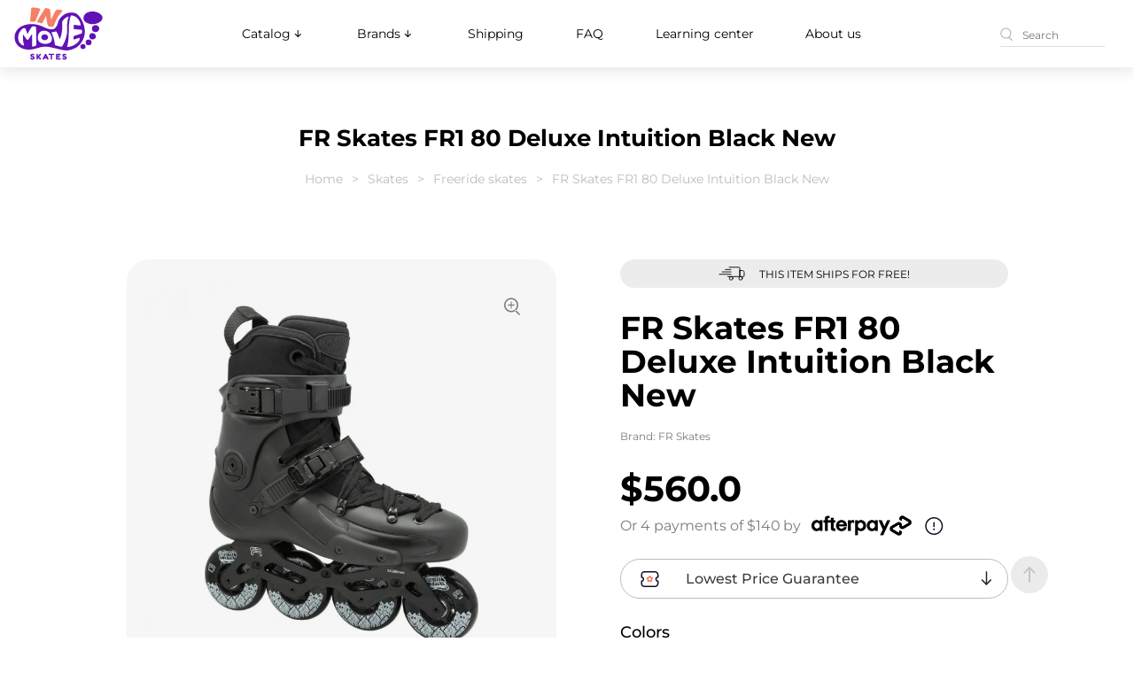

--- FILE ---
content_type: text/html; charset=utf-8
request_url: https://www.inmoveskates.com/skates/freeride-inline-skates/fr-skates-fr1-80-deluxe-intuition-black
body_size: 23663
content:
<!DOCTYPE html>
<!--[if IE]><![endif]-->
<!--[if IE 8 ]><html dir="ltr" lang="en" class="ie8"><![endif]-->
<!--[if IE 9 ]><html dir="ltr" lang="en" class="ie9"><![endif]-->
<!--[if (gt IE 9)|!(IE)]><!-->
<html dir="ltr" lang="en">
<!--<![endif]-->
<head>
    <meta charset="UTF-8"/>
    <meta name="viewport" content="width=device-width, initial-scale=1">
    <meta http-equiv="X-UA-Compatible" content="IE=edge">
    <meta name="robots" content="max-image-preview:large">
    <title>Freeride skates: FR Skates FR1 80 Deluxe Intuition Black New</title>
    <base href="https://www.inmoveskates.com/"/>
            <meta name="description" content="Reasonable price for FR Skates FR1 80 Deluxe Intuition Black 2024 and detailed overview. Characteristics, sizing charts, and common advice for amateurs and professionals. Don't hesitate to buy it!"/>
        
    <!-- favicons -->
    <link rel="shortcut icon" href="img/logo.svg">
    <link rel="icon" href="img/logo.svg" type="image/x-icon">
    <link rel="manifest" href="img/favicon/manifest.json">

    <!-- network hints -->
    <link rel="dns-prefetch" href="https://www.googletagmanager.com">
    
    
    <link rel="preconnect" href="https://static.cloudflareinsights.com" crossorigin>

    <!-- fonts -->
        
    
    <style type="text/css">@font-face {font-family:Montserrat;font-style:normal;font-weight:400;src:url(/cf-fonts/v/montserrat/5.0.16/cyrillic/wght/normal.woff2);unicode-range:U+0301,U+0400-045F,U+0490-0491,U+04B0-04B1,U+2116;font-display:swap;}@font-face {font-family:Montserrat;font-style:normal;font-weight:400;src:url(/cf-fonts/v/montserrat/5.0.16/vietnamese/wght/normal.woff2);unicode-range:U+0102-0103,U+0110-0111,U+0128-0129,U+0168-0169,U+01A0-01A1,U+01AF-01B0,U+0300-0301,U+0303-0304,U+0308-0309,U+0323,U+0329,U+1EA0-1EF9,U+20AB;font-display:swap;}@font-face {font-family:Montserrat;font-style:normal;font-weight:400;src:url(/cf-fonts/v/montserrat/5.0.16/latin-ext/wght/normal.woff2);unicode-range:U+0100-02AF,U+0304,U+0308,U+0329,U+1E00-1E9F,U+1EF2-1EFF,U+2020,U+20A0-20AB,U+20AD-20CF,U+2113,U+2C60-2C7F,U+A720-A7FF;font-display:swap;}@font-face {font-family:Montserrat;font-style:normal;font-weight:400;src:url(/cf-fonts/v/montserrat/5.0.16/latin/wght/normal.woff2);unicode-range:U+0000-00FF,U+0131,U+0152-0153,U+02BB-02BC,U+02C6,U+02DA,U+02DC,U+0304,U+0308,U+0329,U+2000-206F,U+2074,U+20AC,U+2122,U+2191,U+2193,U+2212,U+2215,U+FEFF,U+FFFD;font-display:swap;}@font-face {font-family:Montserrat;font-style:normal;font-weight:400;src:url(/cf-fonts/v/montserrat/5.0.16/cyrillic-ext/wght/normal.woff2);unicode-range:U+0460-052F,U+1C80-1C88,U+20B4,U+2DE0-2DFF,U+A640-A69F,U+FE2E-FE2F;font-display:swap;}@font-face {font-family:Montserrat;font-style:normal;font-weight:500;src:url(/cf-fonts/v/montserrat/5.0.16/latin/wght/normal.woff2);unicode-range:U+0000-00FF,U+0131,U+0152-0153,U+02BB-02BC,U+02C6,U+02DA,U+02DC,U+0304,U+0308,U+0329,U+2000-206F,U+2074,U+20AC,U+2122,U+2191,U+2193,U+2212,U+2215,U+FEFF,U+FFFD;font-display:swap;}@font-face {font-family:Montserrat;font-style:normal;font-weight:500;src:url(/cf-fonts/v/montserrat/5.0.16/cyrillic-ext/wght/normal.woff2);unicode-range:U+0460-052F,U+1C80-1C88,U+20B4,U+2DE0-2DFF,U+A640-A69F,U+FE2E-FE2F;font-display:swap;}@font-face {font-family:Montserrat;font-style:normal;font-weight:500;src:url(/cf-fonts/v/montserrat/5.0.16/latin-ext/wght/normal.woff2);unicode-range:U+0100-02AF,U+0304,U+0308,U+0329,U+1E00-1E9F,U+1EF2-1EFF,U+2020,U+20A0-20AB,U+20AD-20CF,U+2113,U+2C60-2C7F,U+A720-A7FF;font-display:swap;}@font-face {font-family:Montserrat;font-style:normal;font-weight:500;src:url(/cf-fonts/v/montserrat/5.0.16/vietnamese/wght/normal.woff2);unicode-range:U+0102-0103,U+0110-0111,U+0128-0129,U+0168-0169,U+01A0-01A1,U+01AF-01B0,U+0300-0301,U+0303-0304,U+0308-0309,U+0323,U+0329,U+1EA0-1EF9,U+20AB;font-display:swap;}@font-face {font-family:Montserrat;font-style:normal;font-weight:500;src:url(/cf-fonts/v/montserrat/5.0.16/cyrillic/wght/normal.woff2);unicode-range:U+0301,U+0400-045F,U+0490-0491,U+04B0-04B1,U+2116;font-display:swap;}@font-face {font-family:Montserrat;font-style:normal;font-weight:600;src:url(/cf-fonts/v/montserrat/5.0.16/latin/wght/normal.woff2);unicode-range:U+0000-00FF,U+0131,U+0152-0153,U+02BB-02BC,U+02C6,U+02DA,U+02DC,U+0304,U+0308,U+0329,U+2000-206F,U+2074,U+20AC,U+2122,U+2191,U+2193,U+2212,U+2215,U+FEFF,U+FFFD;font-display:swap;}@font-face {font-family:Montserrat;font-style:normal;font-weight:600;src:url(/cf-fonts/v/montserrat/5.0.16/vietnamese/wght/normal.woff2);unicode-range:U+0102-0103,U+0110-0111,U+0128-0129,U+0168-0169,U+01A0-01A1,U+01AF-01B0,U+0300-0301,U+0303-0304,U+0308-0309,U+0323,U+0329,U+1EA0-1EF9,U+20AB;font-display:swap;}@font-face {font-family:Montserrat;font-style:normal;font-weight:600;src:url(/cf-fonts/v/montserrat/5.0.16/cyrillic-ext/wght/normal.woff2);unicode-range:U+0460-052F,U+1C80-1C88,U+20B4,U+2DE0-2DFF,U+A640-A69F,U+FE2E-FE2F;font-display:swap;}@font-face {font-family:Montserrat;font-style:normal;font-weight:600;src:url(/cf-fonts/v/montserrat/5.0.16/cyrillic/wght/normal.woff2);unicode-range:U+0301,U+0400-045F,U+0490-0491,U+04B0-04B1,U+2116;font-display:swap;}@font-face {font-family:Montserrat;font-style:normal;font-weight:600;src:url(/cf-fonts/v/montserrat/5.0.16/latin-ext/wght/normal.woff2);unicode-range:U+0100-02AF,U+0304,U+0308,U+0329,U+1E00-1E9F,U+1EF2-1EFF,U+2020,U+20A0-20AB,U+20AD-20CF,U+2113,U+2C60-2C7F,U+A720-A7FF;font-display:swap;}@font-face {font-family:Montserrat;font-style:normal;font-weight:700;src:url(/cf-fonts/v/montserrat/5.0.16/latin/wght/normal.woff2);unicode-range:U+0000-00FF,U+0131,U+0152-0153,U+02BB-02BC,U+02C6,U+02DA,U+02DC,U+0304,U+0308,U+0329,U+2000-206F,U+2074,U+20AC,U+2122,U+2191,U+2193,U+2212,U+2215,U+FEFF,U+FFFD;font-display:swap;}@font-face {font-family:Montserrat;font-style:normal;font-weight:700;src:url(/cf-fonts/v/montserrat/5.0.16/vietnamese/wght/normal.woff2);unicode-range:U+0102-0103,U+0110-0111,U+0128-0129,U+0168-0169,U+01A0-01A1,U+01AF-01B0,U+0300-0301,U+0303-0304,U+0308-0309,U+0323,U+0329,U+1EA0-1EF9,U+20AB;font-display:swap;}@font-face {font-family:Montserrat;font-style:normal;font-weight:700;src:url(/cf-fonts/v/montserrat/5.0.16/cyrillic/wght/normal.woff2);unicode-range:U+0301,U+0400-045F,U+0490-0491,U+04B0-04B1,U+2116;font-display:swap;}@font-face {font-family:Montserrat;font-style:normal;font-weight:700;src:url(/cf-fonts/v/montserrat/5.0.16/latin-ext/wght/normal.woff2);unicode-range:U+0100-02AF,U+0304,U+0308,U+0329,U+1E00-1E9F,U+1EF2-1EFF,U+2020,U+20A0-20AB,U+20AD-20CF,U+2113,U+2C60-2C7F,U+A720-A7FF;font-display:swap;}@font-face {font-family:Montserrat;font-style:normal;font-weight:700;src:url(/cf-fonts/v/montserrat/5.0.16/cyrillic-ext/wght/normal.woff2);unicode-range:U+0460-052F,U+1C80-1C88,U+20B4,U+2DE0-2DFF,U+A640-A69F,U+FE2E-FE2F;font-display:swap;}@font-face {font-family:Montserrat;font-style:normal;font-weight:900;src:url(/cf-fonts/v/montserrat/5.0.16/latin-ext/wght/normal.woff2);unicode-range:U+0100-02AF,U+0304,U+0308,U+0329,U+1E00-1E9F,U+1EF2-1EFF,U+2020,U+20A0-20AB,U+20AD-20CF,U+2113,U+2C60-2C7F,U+A720-A7FF;font-display:swap;}@font-face {font-family:Montserrat;font-style:normal;font-weight:900;src:url(/cf-fonts/v/montserrat/5.0.16/cyrillic-ext/wght/normal.woff2);unicode-range:U+0460-052F,U+1C80-1C88,U+20B4,U+2DE0-2DFF,U+A640-A69F,U+FE2E-FE2F;font-display:swap;}@font-face {font-family:Montserrat;font-style:normal;font-weight:900;src:url(/cf-fonts/v/montserrat/5.0.16/latin/wght/normal.woff2);unicode-range:U+0000-00FF,U+0131,U+0152-0153,U+02BB-02BC,U+02C6,U+02DA,U+02DC,U+0304,U+0308,U+0329,U+2000-206F,U+2074,U+20AC,U+2122,U+2191,U+2193,U+2212,U+2215,U+FEFF,U+FFFD;font-display:swap;}@font-face {font-family:Montserrat;font-style:normal;font-weight:900;src:url(/cf-fonts/v/montserrat/5.0.16/cyrillic/wght/normal.woff2);unicode-range:U+0301,U+0400-045F,U+0490-0491,U+04B0-04B1,U+2116;font-display:swap;}@font-face {font-family:Montserrat;font-style:normal;font-weight:900;src:url(/cf-fonts/v/montserrat/5.0.16/vietnamese/wght/normal.woff2);unicode-range:U+0102-0103,U+0110-0111,U+0128-0129,U+0168-0169,U+01A0-01A1,U+01AF-01B0,U+0300-0301,U+0303-0304,U+0308-0309,U+0323,U+0329,U+1EA0-1EF9,U+20AB;font-display:swap;}@font-face {font-family:Poppins;font-style:normal;font-weight:700;src:url(/cf-fonts/s/poppins/5.0.11/devanagari/700/normal.woff2);unicode-range:U+0900-097F,U+1CD0-1CF9,U+200C-200D,U+20A8,U+20B9,U+25CC,U+A830-A839,U+A8E0-A8FF;font-display:swap;}@font-face {font-family:Poppins;font-style:normal;font-weight:700;src:url(/cf-fonts/s/poppins/5.0.11/latin/700/normal.woff2);unicode-range:U+0000-00FF,U+0131,U+0152-0153,U+02BB-02BC,U+02C6,U+02DA,U+02DC,U+0304,U+0308,U+0329,U+2000-206F,U+2074,U+20AC,U+2122,U+2191,U+2193,U+2212,U+2215,U+FEFF,U+FFFD;font-display:swap;}@font-face {font-family:Poppins;font-style:normal;font-weight:700;src:url(/cf-fonts/s/poppins/5.0.11/latin-ext/700/normal.woff2);unicode-range:U+0100-02AF,U+0304,U+0308,U+0329,U+1E00-1E9F,U+1EF2-1EFF,U+2020,U+20A0-20AB,U+20AD-20CF,U+2113,U+2C60-2C7F,U+A720-A7FF;font-display:swap;}@font-face {font-family:Poppins;font-style:italic;font-weight:700;src:url(/cf-fonts/s/poppins/5.0.11/devanagari/700/italic.woff2);unicode-range:U+0900-097F,U+1CD0-1CF9,U+200C-200D,U+20A8,U+20B9,U+25CC,U+A830-A839,U+A8E0-A8FF;font-display:swap;}@font-face {font-family:Poppins;font-style:italic;font-weight:700;src:url(/cf-fonts/s/poppins/5.0.11/latin/700/italic.woff2);unicode-range:U+0000-00FF,U+0131,U+0152-0153,U+02BB-02BC,U+02C6,U+02DA,U+02DC,U+0304,U+0308,U+0329,U+2000-206F,U+2074,U+20AC,U+2122,U+2191,U+2193,U+2212,U+2215,U+FEFF,U+FFFD;font-display:swap;}@font-face {font-family:Poppins;font-style:italic;font-weight:700;src:url(/cf-fonts/s/poppins/5.0.11/latin-ext/700/italic.woff2);unicode-range:U+0100-02AF,U+0304,U+0308,U+0329,U+1E00-1E9F,U+1EF2-1EFF,U+2020,U+20A0-20AB,U+20AD-20CF,U+2113,U+2C60-2C7F,U+A720-A7FF;font-display:swap;}</style>


    <!-- JS -->
    <script src="catalog/view/javascript/jquery/jquery-2.1.1.min.js"></script>
    <script src="catalog/view/javascript/bootstrap/js/bootstrap.min.js" defer></script>
    <script src="js/libs.min.js?v=3" defer></script>

        <link href="catalog/view/javascript/jquery/magnific/magnific-popup.css" type="text/css" rel="stylesheet" media="screen"/>
        <!-- CSS -->
    <link rel="preload" href="css/style.min.css?v=18" as="style">
    <link href="css/style.min.css?v=18" rel="stylesheet">
    <link rel="preload" href="css/libs.min.css?v=3" as="style" onload="this.onload=null;this.rel='stylesheet'">
    <noscript><link href="css/libs.min.css?v=3" rel="stylesheet"></noscript>


   

            <script src="catalog/view/javascript/jquery/magnific/jquery.magnific-popup.min.js" type="text/javascript"></script>
    

                        <link href="https://www.inmoveskates.com/skates/freeride-inline-skates/fr-skates-fr1-80-deluxe-intuition-black" rel="canonical"/>
                                <link href="https://www.inmoveskates.com/image/catalog/logo/favicon-16x16.png" rel="icon"/>
                                    <meta property="og:type" content="website">
            <meta property="og:title" content="FR Skates FR1 80 Deluxe Intuition Black 2024 - buy online">
            <meta property="og:description" content="Reasonable price for FR Skates FR1 80 Deluxe Intuition Black 2024 and detailed overview. Characteristics, sizing charts, and common advice for amateurs and professionals. Don't hesitate to buy it!">
            <meta property="og:url" content="https://www.inmoveskates.com/skates/freeride-inline-skates/fr-skates-fr1-80-deluxe-intuition-black">
            <meta property="product:price:amount" content="560">
            <meta property="product:price:currency" content="USD">
            <meta property="og:image" content="https://www.inmoveskates.com/image/cachewebp/catalog/FR SKATES/fr-skates-fr1-80-black-intuition-new-300x300.webp">
            <meta property="og:image:alt" content="FR Skates FR1 80 Deluxe Intuition Black 2024 - buy online">
            <meta property="og:mage:width" content="300">
            <meta property="og:image:height" content="300">
            <meta name="twitter:card" content="summary_large_image">
            <meta property="twitter:domain" content="www.inmoveskates.com">
            <meta property="twitter:url" content="https://www.inmoveskates.com/skates/freeride-inline-skates/fr-skates-fr1-80-deluxe-intuition-black">
            <meta name="twitter:title" content="FR Skates FR1 80 Deluxe Intuition Black 2024 - buy online">
            <meta name="twitter:description" content="Reasonable price for FR Skates FR1 80 Deluxe Intuition Black 2024 and detailed overview. Characteristics, sizing charts, and common advice for amateurs and professionals. Don't hesitate to buy it!">
            <meta name="twitter:image" content="https://www.inmoveskates.com/image/cachewebp/catalog/FR SKATES/fr-skates-fr1-80-black-intuition-new-300x300.webp">
            <meta name="twitter:image:width" content="300">
            <meta name="twitter:image:height" content="300">
        <!-- Google Tag Manager -->
    <script>(function(w,d,s,l,i){w[l]=w[l]||[];w[l].push({'gtm.start':
                new Date().getTime(),event:'gtm.js'});var f=d.getElementsByTagName(s)[0],
            j=d.createElement(s),dl=l!='dataLayer'?'&l='+l:'';j.async=true;j.src=
            'https://www.googletagmanager.com/gtm.js?id='+i+dl;f.parentNode.insertBefore(j,f);
        })(window,document,'script','dataLayer','GTM-P5VFPT6');</script>
    <!-- End Google Tag Manager -->

				<script src="catalog/view/javascript/ee_tracking.min.js?eetv=2.2.1" type="text/javascript"></script>


     <script type="application/ld+json">{"@context":"https:\/\/schema.org\/","@type":"Product","name":"FR Skates FR1 80 Deluxe Intuition Black New","image":"https:\/\/www.inmoveskates.com\/image\/cachewebp\/catalog\/FR SKATES\/fr-skates-fr1-80-black-intuition-new-700x700.webp","description":" The top in the freeride range is the FR1 DELUXE INTUITION.\r\nThe high-density foam liners have been developed in collaboration with INTUITION: the world's best liner company.\r\nFR INTUITION liners - 2024 MODEL IMPROVED. EVA Shock Absorbers.\r\nThe liners are heat moldable and compact for better precision and comfort.Speaking of, this one features deluxe V3 frames, ultra-short and low for the most stability possible, and INTUITION heat-moldable liners for acquiring even more precision and comfort.\r\n\r\n","sku":"","mpn":"3","brand":{"@type":"Brand","name":"FR Skates"},"review":[],"aggregateRating":"","offers":[{"@type":"Offer","url":"https:\/\/www.inmoveskates.com\/skates\/freeride-inline-skates\/fr-skates-fr1-80-deluxe-intuition-black","priceCurrency":"USD","price":560,"gtin13":"3701118810815","itemCondition":"https:\/\/schema.org\/NewCondition","availability":"https:\/\/schema.org\/InStock","priceValidUntil":"2026-02-08","ItemOffered":{"@type":"Thing","name":"FR Skates FR1 80 Deluxe Intuition Black New (US 5-6 \/ EU 37-38)"},"shippingDetails":{"@type":"OfferShippingDetails","name":"FR Skates FR1 80 Deluxe Intuition Black New (US 5-6 \/ EU 37-38)","shippingDestination":{"@type":"DefinedRegion","addressCountry":{"@type":"Country","name":"USA"},"deliveryTime":{"@type":"ShippingDeliveryTime","handlingTime":{"@type":"QuantitativeValue","minValue":"1","maxValue":"3","unitCode":"DAY"},"transitTime":{"@type":"QuantitativeValue","minValue":"1","maxValue":"6","unitCode":"DAY"}}}},"hasMerchantReturnPolicy":{"@type":"MerchantReturnPolicy","applicableCountry":{"@type":"Country","name":"USA","returnPolicyCategory":"https:\/\/schema.org\/MerchantReturnFiniteReturnWindow","merchantReturnDays":"60","returnMethod":"https:\/\/schema.org\/ReturnByMail","returnFees":"https:\/\/schema.org\/FreeReturn"}}},{"@type":"Offer","url":"https:\/\/www.inmoveskates.com\/skates\/freeride-inline-skates\/fr-skates-fr1-80-deluxe-intuition-black","priceCurrency":"USD","price":560,"gtin13":"3701118810822","itemCondition":"https:\/\/schema.org\/NewCondition","availability":"https:\/\/schema.org\/InStock","priceValidUntil":"2026-02-08","ItemOffered":{"@type":"Thing","name":"FR Skates FR1 80 Deluxe Intuition Black New (US 7-8 \/ EU 39-40)"},"shippingDetails":{"@type":"OfferShippingDetails","name":"FR Skates FR1 80 Deluxe Intuition Black New (US 7-8 \/ EU 39-40)","shippingDestination":{"@type":"DefinedRegion","addressCountry":{"@type":"Country","name":"USA"},"deliveryTime":{"@type":"ShippingDeliveryTime","handlingTime":{"@type":"QuantitativeValue","minValue":"1","maxValue":"3","unitCode":"DAY"},"transitTime":{"@type":"QuantitativeValue","minValue":"1","maxValue":"6","unitCode":"DAY"}}}},"hasMerchantReturnPolicy":{"@type":"MerchantReturnPolicy","applicableCountry":{"@type":"Country","name":"USA","returnPolicyCategory":"https:\/\/schema.org\/MerchantReturnFiniteReturnWindow","merchantReturnDays":"60","returnMethod":"https:\/\/schema.org\/ReturnByMail","returnFees":"https:\/\/schema.org\/FreeReturn"}}},{"@type":"Offer","url":"https:\/\/www.inmoveskates.com\/skates\/freeride-inline-skates\/fr-skates-fr1-80-deluxe-intuition-black","priceCurrency":"USD","price":560,"gtin13":"3701118810839","itemCondition":"https:\/\/schema.org\/NewCondition","availability":"https:\/\/schema.org\/InStock","priceValidUntil":"2026-02-08","ItemOffered":{"@type":"Thing","name":"FR Skates FR1 80 Deluxe Intuition Black New (US 8.5-9 \/ EU 40.5-41.5)"},"shippingDetails":{"@type":"OfferShippingDetails","name":"FR Skates FR1 80 Deluxe Intuition Black New (US 8.5-9 \/ EU 40.5-41.5)","shippingDestination":{"@type":"DefinedRegion","addressCountry":{"@type":"Country","name":"USA"},"deliveryTime":{"@type":"ShippingDeliveryTime","handlingTime":{"@type":"QuantitativeValue","minValue":"1","maxValue":"3","unitCode":"DAY"},"transitTime":{"@type":"QuantitativeValue","minValue":"1","maxValue":"6","unitCode":"DAY"}}}},"hasMerchantReturnPolicy":{"@type":"MerchantReturnPolicy","applicableCountry":{"@type":"Country","name":"USA","returnPolicyCategory":"https:\/\/schema.org\/MerchantReturnFiniteReturnWindow","merchantReturnDays":"60","returnMethod":"https:\/\/schema.org\/ReturnByMail","returnFees":"https:\/\/schema.org\/FreeReturn"}}},{"@type":"Offer","url":"https:\/\/www.inmoveskates.com\/skates\/freeride-inline-skates\/fr-skates-fr1-80-deluxe-intuition-black","priceCurrency":"USD","price":560,"gtin13":"3701118810846","itemCondition":"https:\/\/schema.org\/NewCondition","availability":"https:\/\/schema.org\/InStock","priceValidUntil":"2026-02-08","ItemOffered":{"@type":"Thing","name":"FR Skates FR1 80 Deluxe Intuition Black New (US 9.5-10 \/ EU 42-43)"},"shippingDetails":{"@type":"OfferShippingDetails","name":"FR Skates FR1 80 Deluxe Intuition Black New (US 9.5-10 \/ EU 42-43)","shippingDestination":{"@type":"DefinedRegion","addressCountry":{"@type":"Country","name":"USA"},"deliveryTime":{"@type":"ShippingDeliveryTime","handlingTime":{"@type":"QuantitativeValue","minValue":"1","maxValue":"3","unitCode":"DAY"},"transitTime":{"@type":"QuantitativeValue","minValue":"1","maxValue":"6","unitCode":"DAY"}}}},"hasMerchantReturnPolicy":{"@type":"MerchantReturnPolicy","applicableCountry":{"@type":"Country","name":"USA","returnPolicyCategory":"https:\/\/schema.org\/MerchantReturnFiniteReturnWindow","merchantReturnDays":"60","returnMethod":"https:\/\/schema.org\/ReturnByMail","returnFees":"https:\/\/schema.org\/FreeReturn"}}},{"@type":"Offer","url":"https:\/\/www.inmoveskates.com\/skates\/freeride-inline-skates\/fr-skates-fr1-80-deluxe-intuition-black","priceCurrency":"USD","price":560,"gtin13":"3701118810853","itemCondition":"https:\/\/schema.org\/NewCondition","availability":"https:\/\/schema.org\/InStock","priceValidUntil":"2026-02-08","ItemOffered":{"@type":"Thing","name":"FR Skates FR1 80 Deluxe Intuition Black New (US 10.5-11 \/ EU 43.5-44.5)"},"shippingDetails":{"@type":"OfferShippingDetails","name":"FR Skates FR1 80 Deluxe Intuition Black New (US 10.5-11 \/ EU 43.5-44.5)","shippingDestination":{"@type":"DefinedRegion","addressCountry":{"@type":"Country","name":"USA"},"deliveryTime":{"@type":"ShippingDeliveryTime","handlingTime":{"@type":"QuantitativeValue","minValue":"1","maxValue":"3","unitCode":"DAY"},"transitTime":{"@type":"QuantitativeValue","minValue":"1","maxValue":"6","unitCode":"DAY"}}}},"hasMerchantReturnPolicy":{"@type":"MerchantReturnPolicy","applicableCountry":{"@type":"Country","name":"USA","returnPolicyCategory":"https:\/\/schema.org\/MerchantReturnFiniteReturnWindow","merchantReturnDays":"60","returnMethod":"https:\/\/schema.org\/ReturnByMail","returnFees":"https:\/\/schema.org\/FreeReturn"}}},{"@type":"Offer","url":"https:\/\/www.inmoveskates.com\/skates\/freeride-inline-skates\/fr-skates-fr1-80-deluxe-intuition-black","priceCurrency":"USD","price":560,"gtin13":"3701118810860","itemCondition":"https:\/\/schema.org\/NewCondition","availability":"https:\/\/schema.org\/InStock","priceValidUntil":"2026-02-08","ItemOffered":{"@type":"Thing","name":"FR Skates FR1 80 Deluxe Intuition Black New (US 11.5-12 \/ EU 45-46)"},"shippingDetails":{"@type":"OfferShippingDetails","name":"FR Skates FR1 80 Deluxe Intuition Black New (US 11.5-12 \/ EU 45-46)","shippingDestination":{"@type":"DefinedRegion","addressCountry":{"@type":"Country","name":"USA"},"deliveryTime":{"@type":"ShippingDeliveryTime","handlingTime":{"@type":"QuantitativeValue","minValue":"1","maxValue":"3","unitCode":"DAY"},"transitTime":{"@type":"QuantitativeValue","minValue":"1","maxValue":"6","unitCode":"DAY"}}}},"hasMerchantReturnPolicy":{"@type":"MerchantReturnPolicy","applicableCountry":{"@type":"Country","name":"USA","returnPolicyCategory":"https:\/\/schema.org\/MerchantReturnFiniteReturnWindow","merchantReturnDays":"60","returnMethod":"https:\/\/schema.org\/ReturnByMail","returnFees":"https:\/\/schema.org\/FreeReturn"}}},{"@type":"Offer","url":"https:\/\/www.inmoveskates.com\/skates\/freeride-inline-skates\/fr-skates-fr1-80-deluxe-intuition-black","priceCurrency":"USD","price":560,"gtin13":"3701118810877","itemCondition":"https:\/\/schema.org\/NewCondition","availability":"https:\/\/schema.org\/InStock","priceValidUntil":"2026-02-08","ItemOffered":{"@type":"Thing","name":"FR Skates FR1 80 Deluxe Intuition Black New (US 13-14 \/ EU 47-48)"},"shippingDetails":{"@type":"OfferShippingDetails","name":"FR Skates FR1 80 Deluxe Intuition Black New (US 13-14 \/ EU 47-48)","shippingDestination":{"@type":"DefinedRegion","addressCountry":{"@type":"Country","name":"USA"},"deliveryTime":{"@type":"ShippingDeliveryTime","handlingTime":{"@type":"QuantitativeValue","minValue":"1","maxValue":"3","unitCode":"DAY"},"transitTime":{"@type":"QuantitativeValue","minValue":"1","maxValue":"6","unitCode":"DAY"}}}},"hasMerchantReturnPolicy":{"@type":"MerchantReturnPolicy","applicableCountry":{"@type":"Country","name":"USA","returnPolicyCategory":"https:\/\/schema.org\/MerchantReturnFiniteReturnWindow","merchantReturnDays":"60","returnMethod":"https:\/\/schema.org\/ReturnByMail","returnFees":"https:\/\/schema.org\/FreeReturn"}}}]}</script>
        <script type="application/ld+json">{"@context":"https:\/\/schema.org","@type":"BreadcrumbList","itemListElement":[{"@type":"ListItem","position":1,"name":"Home","item":"https:\/\/www.inmoveskates.com\/"},{"@type":"ListItem","position":2,"name":"Catalog","item":"https:\/\/www.inmoveskates.com\/katalog"},{"@type":"ListItem","position":3,"name":"Skates","item":"https:\/\/www.inmoveskates.com\/skates"},{"@type":"ListItem","position":4,"name":"Freeride skates","item":"https:\/\/www.inmoveskates.com\/skates\/freeride-inline-skates"},{"@type":"ListItem","position":5,"name":"FR Skates FR1 80 Deluxe Intuition Black New"}]}</script>
        <script type="application/ld+json">{"@context":"https:\/\/schema.org","@type":"Organization","url":"https:\/\/www.inmoveskates.com\/","sameAS":[],"logo":"https:\/\/www.inmoveskates.com\/image\/catalog\/logo.svg","contactPoint":[{"@type":"ContactPoint","telephone":"+1 (267) 607-3555","contactType":"customer service"}]}</script>
        <script type="application/ld+json">{"@context":"https:\/\/schema.org","@type":"WebSite","url":"https:\/\/www.inmoveskates.com\/","potentialAction":{"@type":"SearchAction","target":{"@type":"EntryPoint","urlTemplate":"https:\/\/www.inmoveskates.com\/index.php?route=product\/search&search={search}"},"query-input":"required name=search"}}</script>
      

				</head>
			

<body>
<!-- Google Tag Manager (noscript) -->
<noscript><iframe src="https://www.googletagmanager.com/ns.html?id=GTM-P5VFPT6"
                  height="0" width="0" style="display:none;visibility:hidden"></iframe></noscript>
<!-- End Google Tag Manager (noscript) -->
<div id="my-page" class="wrapper">

    <!-- header1 -->
    <header>
                    <div class="header container">
				
            <div class="left-bar">
                <div class="toggle"></div>
            </div>

                            <a href="/" class="logo" >
                    <img src="img/logo.svg" alt="InMove Skates Logo" width="100" height="60">
                </a>
            			<div class="head-nav-section">
				<nav class="head-nav">
	                <ul>
                <li class="parent header-nav-mobile-margin">
    <a href="/katalog">
        Catalog
        <svg width="17" height="16" viewBox="0 0 17 16" fill="none" xmlns="http://www.w3.org/2000/svg">
            <path fill-rule="evenodd" clip-rule="evenodd"
                  d="M8.31692 4C8.44952 4 8.5767 4.05268 8.67047 4.14645C8.76424 4.24021 8.81692 4.36739 8.81692 4.5V10.293L10.9629 8.146C11.0094 8.09951 11.0646 8.06264 11.1253 8.03748C11.1861 8.01232 11.2512 7.99937 11.3169 7.99937C11.3827 7.99937 11.4478 8.01232 11.5085 8.03748C11.5692 8.06264 11.6244 8.09951 11.6709 8.146C11.7174 8.19249 11.7543 8.24768 11.7794 8.30842C11.8046 8.36916 11.8175 8.43426 11.8175 8.5C11.8175 8.56574 11.8046 8.63084 11.7794 8.69158C11.7543 8.75232 11.7174 8.80751 11.6709 8.854L8.67092 11.854C8.62447 11.9006 8.56929 11.9375 8.50855 11.9627C8.4478 11.9879 8.38268 12.0009 8.31692 12.0009C8.25115 12.0009 8.18603 11.9879 8.12528 11.9627C8.06454 11.9375 8.00936 11.9006 7.96292 11.854L4.96292 8.854C4.91643 8.80751 4.87955 8.75232 4.85439 8.69158C4.82923 8.63084 4.81628 8.56574 4.81628 8.5C4.81628 8.43426 4.82923 8.36916 4.85439 8.30842C4.87955 8.24768 4.91643 8.19249 4.96292 8.146C5.0568 8.05211 5.18414 7.99937 5.31692 7.99937C5.38266 7.99937 5.44776 8.01232 5.5085 8.03748C5.56924 8.06264 5.62443 8.09951 5.67092 8.146L7.81692 10.293V4.5C7.81692 4.36739 7.86959 4.24021 7.96336 4.14645C8.05713 4.05268 8.18431 4 8.31692 4Z"
                  fill="black"/>
        </svg>
    </a>
    <ul>
                                    <li class="parent">
                    <a class="header-nav-desktop" href="https://www.inmoveskates.com/skates">Skates
                        <svg width="17" height="16" viewBox="0 0 17 16" fill="none" xmlns="http://www.w3.org/2000/svg">
                            <path fill-rule="evenodd" clip-rule="evenodd"
                                d="M8.31692 4C8.44952 4 8.5767 4.05268 8.67047 4.14645C8.76424 4.24021 8.81692 4.36739 8.81692 4.5V10.293L10.9629 8.146C11.0094 8.09951 11.0646 8.06264 11.1253 8.03748C11.1861 8.01232 11.2512 7.99937 11.3169 7.99937C11.3827 7.99937 11.4478 8.01232 11.5085 8.03748C11.5692 8.06264 11.6244 8.09951 11.6709 8.146C11.7174 8.19249 11.7543 8.24768 11.7794 8.30842C11.8046 8.36916 11.8175 8.43426 11.8175 8.5C11.8175 8.56574 11.8046 8.63084 11.7794 8.69158C11.7543 8.75232 11.7174 8.80751 11.6709 8.854L8.67092 11.854C8.62447 11.9006 8.56929 11.9375 8.50855 11.9627C8.4478 11.9879 8.38268 12.0009 8.31692 12.0009C8.25115 12.0009 8.18603 11.9879 8.12528 11.9627C8.06454 11.9375 8.00936 11.9006 7.96292 11.854L4.96292 8.854C4.91643 8.80751 4.87955 8.75232 4.85439 8.69158C4.82923 8.63084 4.81628 8.56574 4.81628 8.5C4.81628 8.43426 4.82923 8.36916 4.85439 8.30842C4.87955 8.24768 4.91643 8.19249 4.96292 8.146C5.0568 8.05211 5.18414 7.99937 5.31692 7.99937C5.38266 7.99937 5.44776 8.01232 5.5085 8.03748C5.56924 8.06264 5.62443 8.09951 5.67092 8.146L7.81692 10.293V4.5C7.81692 4.36739 7.86959 4.24021 7.96336 4.14645C8.05713 4.05268 8.18431 4 8.31692 4Z"
                                fill="black"/>
                        </svg>
                    </a>
                    <div class="header-nav-mobile">
                        <a href="https://www.inmoveskates.com/skates">Skates</a>
                        <div class="header-nav-mobile-toggle">
                            <svg width="17" height="16" viewBox="0 0 17 16" fill="none" xmlns="http://www.w3.org/2000/svg">
                                <path fill-rule="evenodd" clip-rule="evenodd"
                                    d="M8.31692 4C8.44952 4 8.5767 4.05268 8.67047 4.14645C8.76424 4.24021 8.81692 4.36739 8.81692 4.5V10.293L10.9629 8.146C11.0094 8.09951 11.0646 8.06264 11.1253 8.03748C11.1861 8.01232 11.2512 7.99937 11.3169 7.99937C11.3827 7.99937 11.4478 8.01232 11.5085 8.03748C11.5692 8.06264 11.6244 8.09951 11.6709 8.146C11.7174 8.19249 11.7543 8.24768 11.7794 8.30842C11.8046 8.36916 11.8175 8.43426 11.8175 8.5C11.8175 8.56574 11.8046 8.63084 11.7794 8.69158C11.7543 8.75232 11.7174 8.80751 11.6709 8.854L8.67092 11.854C8.62447 11.9006 8.56929 11.9375 8.50855 11.9627C8.4478 11.9879 8.38268 12.0009 8.31692 12.0009C8.25115 12.0009 8.18603 11.9879 8.12528 11.9627C8.06454 11.9375 8.00936 11.9006 7.96292 11.854L4.96292 8.854C4.91643 8.80751 4.87955 8.75232 4.85439 8.69158C4.82923 8.63084 4.81628 8.56574 4.81628 8.5C4.81628 8.43426 4.82923 8.36916 4.85439 8.30842C4.87955 8.24768 4.91643 8.19249 4.96292 8.146C5.0568 8.05211 5.18414 7.99937 5.31692 7.99937C5.38266 7.99937 5.44776 8.01232 5.5085 8.03748C5.56924 8.06264 5.62443 8.09951 5.67092 8.146L7.81692 10.293V4.5C7.81692 4.36739 7.86959 4.24021 7.96336 4.14645C8.05713 4.05268 8.18431 4 8.31692 4Z"
                                    fill="black"/>
                            </svg>
                        </div>
                    </div>
                    <ul>
                                                                                    <li><a href="https://www.inmoveskates.com/skates/freeride-inline-skates">Freeride skates</a></li>
                                                                                                                <li class="parent">
                                    <a class="header-nav-desktop" href="https://www.inmoveskates.com/skates/kids-inline-skates">
                                        Kids skates
                                        <svg width="17" height="16" viewBox="0 0 17 16" fill="none" xmlns="http://www.w3.org/2000/svg">
                                            <path fill-rule="evenodd" clip-rule="evenodd"
                                                d="M8.31692 4C8.44952 4 8.5767 4.05268 8.67047 4.14645C8.76424 4.24021 8.81692 4.36739 8.81692 4.5V10.293L10.9629 8.146C11.0094 8.09951 11.0646 8.06264 11.1253 8.03748C11.1861 8.01232 11.2512 7.99937 11.3169 7.99937C11.3827 7.99937 11.4478 8.01232 11.5085 8.03748C11.5692 8.06264 11.6244 8.09951 11.6709 8.146C11.7174 8.19249 11.7543 8.24768 11.7794 8.30842C11.8046 8.36916 11.8175 8.43426 11.8175 8.5C11.8175 8.56574 11.8046 8.63084 11.7794 8.69158C11.7543 8.75232 11.7174 8.80751 11.6709 8.854L8.67092 11.854C8.62447 11.9006 8.56929 11.9375 8.50855 11.9627C8.4478 11.9879 8.38268 12.0009 8.31692 12.0009C8.25115 12.0009 8.18603 11.9879 8.12528 11.9627C8.06454 11.9375 8.00936 11.9006 7.96292 11.854L4.96292 8.854C4.91643 8.80751 4.87955 8.75232 4.85439 8.69158C4.82923 8.63084 4.81628 8.56574 4.81628 8.5C4.81628 8.43426 4.82923 8.36916 4.85439 8.30842C4.87955 8.24768 4.91643 8.19249 4.96292 8.146C5.0568 8.05211 5.18414 7.99937 5.31692 7.99937C5.38266 7.99937 5.44776 8.01232 5.5085 8.03748C5.56924 8.06264 5.62443 8.09951 5.67092 8.146L7.81692 10.293V4.5C7.81692 4.36739 7.86959 4.24021 7.96336 4.14645C8.05713 4.05268 8.18431 4 8.31692 4Z"
                                                fill="black"/>
                                        </svg>
                                    </a>
                                    <div class="header-nav-mobile">
                                        <a href="https://www.inmoveskates.com/skates/kids-inline-skates">Kids skates</a>
                                        <div class="header-nav-mobile-toggle">
                                            <svg width="17" height="16" viewBox="0 0 17 16" fill="none" xmlns="http://www.w3.org/2000/svg">
                                                <path fill-rule="evenodd" clip-rule="evenodd"
                                                    d="M8.31692 4C8.44952 4 8.5767 4.05268 8.67047 4.14645C8.76424 4.24021 8.81692 4.36739 8.81692 4.5V10.293L10.9629 8.146C11.0094 8.09951 11.0646 8.06264 11.1253 8.03748C11.1861 8.01232 11.2512 7.99937 11.3169 7.99937C11.3827 7.99937 11.4478 8.01232 11.5085 8.03748C11.5692 8.06264 11.6244 8.09951 11.6709 8.146C11.7174 8.19249 11.7543 8.24768 11.7794 8.30842C11.8046 8.36916 11.8175 8.43426 11.8175 8.5C11.8175 8.56574 11.8046 8.63084 11.7794 8.69158C11.7543 8.75232 11.7174 8.80751 11.6709 8.854L8.67092 11.854C8.62447 11.9006 8.56929 11.9375 8.50855 11.9627C8.4478 11.9879 8.38268 12.0009 8.31692 12.0009C8.25115 12.0009 8.18603 11.9879 8.12528 11.9627C8.06454 11.9375 8.00936 11.9006 7.96292 11.854L4.96292 8.854C4.91643 8.80751 4.87955 8.75232 4.85439 8.69158C4.82923 8.63084 4.81628 8.56574 4.81628 8.5C4.81628 8.43426 4.82923 8.36916 4.85439 8.30842C4.87955 8.24768 4.91643 8.19249 4.96292 8.146C5.0568 8.05211 5.18414 7.99937 5.31692 7.99937C5.38266 7.99937 5.44776 8.01232 5.5085 8.03748C5.56924 8.06264 5.62443 8.09951 5.67092 8.146L7.81692 10.293V4.5C7.81692 4.36739 7.86959 4.24021 7.96336 4.14645C8.05713 4.05268 8.18431 4 8.31692 4Z"
                                                    fill="black"/>
                                            </svg>
                                        </div>
                                    </div>
                                    <ul class="header-nav-mobile-inner">
                                                                                    <li><a href="https://www.inmoveskates.com/skates/kids-inline-skates/kids-adjustable-skates">Adjustable skates</a></li>
                                                                                    <li><a href="https://www.inmoveskates.com/skates/kids-inline-skates/kids-boys-skates">Boys skates</a></li>
                                                                                    <li><a href="https://www.inmoveskates.com/skates/kids-inline-skates/kids-girls-skates">Girls skates</a></li>
                                                                                    <li><a href="https://www.inmoveskates.com/skates/kids-inline-skates/inline-skates-for-kids">Kids inline skates</a></li>
                                                                                    <li><a href="https://www.inmoveskates.com/skates/kids-inline-skates/kids-quad-skates">Kids quad skates</a></li>
                                                                            </ul>
                                </li>
                                                                                                                <li><a href="https://www.inmoveskates.com/skates/recreational-inline-skates">Recreational skates</a></li>
                                                                                                                <li><a href="https://www.inmoveskates.com/skates/inline-slalom-skates-seba">Slalom skates</a></li>
                                                                                                                <li><a href="https://www.inmoveskates.com/skates/roller-skates">Roller skates</a></li>
                                                                                                                <li><a href="https://www.inmoveskates.com/skates/aggressive-skates">Aggressive skates</a></li>
                                                                                                                <li><a href="https://www.inmoveskates.com/skates/inline-hockey-skates">Inline hockey skates</a></li>
                                                                                                                <li><a href="https://www.inmoveskates.com/skates/ice-skates">Ice skates</a></li>
                                                                                                                <li><a href="https://www.inmoveskates.com/skates/used-skates">Used skates</a></li>
                                                                        </ul>
                </li>
                                                <li class="parent">
                    <a class="header-nav-desktop" href="https://www.inmoveskates.com/protection-for-inline-skates">Protection
                        <svg width="17" height="16" viewBox="0 0 17 16" fill="none" xmlns="http://www.w3.org/2000/svg">
                            <path fill-rule="evenodd" clip-rule="evenodd"
                                d="M8.31692 4C8.44952 4 8.5767 4.05268 8.67047 4.14645C8.76424 4.24021 8.81692 4.36739 8.81692 4.5V10.293L10.9629 8.146C11.0094 8.09951 11.0646 8.06264 11.1253 8.03748C11.1861 8.01232 11.2512 7.99937 11.3169 7.99937C11.3827 7.99937 11.4478 8.01232 11.5085 8.03748C11.5692 8.06264 11.6244 8.09951 11.6709 8.146C11.7174 8.19249 11.7543 8.24768 11.7794 8.30842C11.8046 8.36916 11.8175 8.43426 11.8175 8.5C11.8175 8.56574 11.8046 8.63084 11.7794 8.69158C11.7543 8.75232 11.7174 8.80751 11.6709 8.854L8.67092 11.854C8.62447 11.9006 8.56929 11.9375 8.50855 11.9627C8.4478 11.9879 8.38268 12.0009 8.31692 12.0009C8.25115 12.0009 8.18603 11.9879 8.12528 11.9627C8.06454 11.9375 8.00936 11.9006 7.96292 11.854L4.96292 8.854C4.91643 8.80751 4.87955 8.75232 4.85439 8.69158C4.82923 8.63084 4.81628 8.56574 4.81628 8.5C4.81628 8.43426 4.82923 8.36916 4.85439 8.30842C4.87955 8.24768 4.91643 8.19249 4.96292 8.146C5.0568 8.05211 5.18414 7.99937 5.31692 7.99937C5.38266 7.99937 5.44776 8.01232 5.5085 8.03748C5.56924 8.06264 5.62443 8.09951 5.67092 8.146L7.81692 10.293V4.5C7.81692 4.36739 7.86959 4.24021 7.96336 4.14645C8.05713 4.05268 8.18431 4 8.31692 4Z"
                                fill="black"/>
                        </svg>
                    </a>
                    <div class="header-nav-mobile">
                        <a href="https://www.inmoveskates.com/protection-for-inline-skates">Protection</a>
                        <div class="header-nav-mobile-toggle">
                            <svg width="17" height="16" viewBox="0 0 17 16" fill="none" xmlns="http://www.w3.org/2000/svg">
                                <path fill-rule="evenodd" clip-rule="evenodd"
                                    d="M8.31692 4C8.44952 4 8.5767 4.05268 8.67047 4.14645C8.76424 4.24021 8.81692 4.36739 8.81692 4.5V10.293L10.9629 8.146C11.0094 8.09951 11.0646 8.06264 11.1253 8.03748C11.1861 8.01232 11.2512 7.99937 11.3169 7.99937C11.3827 7.99937 11.4478 8.01232 11.5085 8.03748C11.5692 8.06264 11.6244 8.09951 11.6709 8.146C11.7174 8.19249 11.7543 8.24768 11.7794 8.30842C11.8046 8.36916 11.8175 8.43426 11.8175 8.5C11.8175 8.56574 11.8046 8.63084 11.7794 8.69158C11.7543 8.75232 11.7174 8.80751 11.6709 8.854L8.67092 11.854C8.62447 11.9006 8.56929 11.9375 8.50855 11.9627C8.4478 11.9879 8.38268 12.0009 8.31692 12.0009C8.25115 12.0009 8.18603 11.9879 8.12528 11.9627C8.06454 11.9375 8.00936 11.9006 7.96292 11.854L4.96292 8.854C4.91643 8.80751 4.87955 8.75232 4.85439 8.69158C4.82923 8.63084 4.81628 8.56574 4.81628 8.5C4.81628 8.43426 4.82923 8.36916 4.85439 8.30842C4.87955 8.24768 4.91643 8.19249 4.96292 8.146C5.0568 8.05211 5.18414 7.99937 5.31692 7.99937C5.38266 7.99937 5.44776 8.01232 5.5085 8.03748C5.56924 8.06264 5.62443 8.09951 5.67092 8.146L7.81692 10.293V4.5C7.81692 4.36739 7.86959 4.24021 7.96336 4.14645C8.05713 4.05268 8.18431 4 8.31692 4Z"
                                    fill="black"/>
                            </svg>
                        </div>
                    </div>
                    <ul>
                                                                                    <li><a href="https://www.inmoveskates.com/protection-for-inline-skates/safety-gear-bundles">Protective pads</a></li>
                                                                                                                <li><a href="https://www.inmoveskates.com/protection-for-inline-skates/helmets">Helmets</a></li>
                                                                                                                <li><a href="https://www.inmoveskates.com/protection-for-inline-skates/knee-pads">Knee pads</a></li>
                                                                                                                <li><a href="https://www.inmoveskates.com/protection-for-inline-skates/wrist-pads">Wrist pads</a></li>
                                                                                                                <li><a href="https://www.inmoveskates.com/protection-for-inline-skates/hip-pads">Hip pads</a></li>
                                                                        </ul>
                </li>
                                                <li class="parent">
                    <a class="header-nav-desktop" href="https://www.inmoveskates.com/backpacks">Backpacks
                        <svg width="17" height="16" viewBox="0 0 17 16" fill="none" xmlns="http://www.w3.org/2000/svg">
                            <path fill-rule="evenodd" clip-rule="evenodd"
                                d="M8.31692 4C8.44952 4 8.5767 4.05268 8.67047 4.14645C8.76424 4.24021 8.81692 4.36739 8.81692 4.5V10.293L10.9629 8.146C11.0094 8.09951 11.0646 8.06264 11.1253 8.03748C11.1861 8.01232 11.2512 7.99937 11.3169 7.99937C11.3827 7.99937 11.4478 8.01232 11.5085 8.03748C11.5692 8.06264 11.6244 8.09951 11.6709 8.146C11.7174 8.19249 11.7543 8.24768 11.7794 8.30842C11.8046 8.36916 11.8175 8.43426 11.8175 8.5C11.8175 8.56574 11.8046 8.63084 11.7794 8.69158C11.7543 8.75232 11.7174 8.80751 11.6709 8.854L8.67092 11.854C8.62447 11.9006 8.56929 11.9375 8.50855 11.9627C8.4478 11.9879 8.38268 12.0009 8.31692 12.0009C8.25115 12.0009 8.18603 11.9879 8.12528 11.9627C8.06454 11.9375 8.00936 11.9006 7.96292 11.854L4.96292 8.854C4.91643 8.80751 4.87955 8.75232 4.85439 8.69158C4.82923 8.63084 4.81628 8.56574 4.81628 8.5C4.81628 8.43426 4.82923 8.36916 4.85439 8.30842C4.87955 8.24768 4.91643 8.19249 4.96292 8.146C5.0568 8.05211 5.18414 7.99937 5.31692 7.99937C5.38266 7.99937 5.44776 8.01232 5.5085 8.03748C5.56924 8.06264 5.62443 8.09951 5.67092 8.146L7.81692 10.293V4.5C7.81692 4.36739 7.86959 4.24021 7.96336 4.14645C8.05713 4.05268 8.18431 4 8.31692 4Z"
                                fill="black"/>
                        </svg>
                    </a>
                    <div class="header-nav-mobile">
                        <a href="https://www.inmoveskates.com/backpacks">Backpacks</a>
                        <div class="header-nav-mobile-toggle">
                            <svg width="17" height="16" viewBox="0 0 17 16" fill="none" xmlns="http://www.w3.org/2000/svg">
                                <path fill-rule="evenodd" clip-rule="evenodd"
                                    d="M8.31692 4C8.44952 4 8.5767 4.05268 8.67047 4.14645C8.76424 4.24021 8.81692 4.36739 8.81692 4.5V10.293L10.9629 8.146C11.0094 8.09951 11.0646 8.06264 11.1253 8.03748C11.1861 8.01232 11.2512 7.99937 11.3169 7.99937C11.3827 7.99937 11.4478 8.01232 11.5085 8.03748C11.5692 8.06264 11.6244 8.09951 11.6709 8.146C11.7174 8.19249 11.7543 8.24768 11.7794 8.30842C11.8046 8.36916 11.8175 8.43426 11.8175 8.5C11.8175 8.56574 11.8046 8.63084 11.7794 8.69158C11.7543 8.75232 11.7174 8.80751 11.6709 8.854L8.67092 11.854C8.62447 11.9006 8.56929 11.9375 8.50855 11.9627C8.4478 11.9879 8.38268 12.0009 8.31692 12.0009C8.25115 12.0009 8.18603 11.9879 8.12528 11.9627C8.06454 11.9375 8.00936 11.9006 7.96292 11.854L4.96292 8.854C4.91643 8.80751 4.87955 8.75232 4.85439 8.69158C4.82923 8.63084 4.81628 8.56574 4.81628 8.5C4.81628 8.43426 4.82923 8.36916 4.85439 8.30842C4.87955 8.24768 4.91643 8.19249 4.96292 8.146C5.0568 8.05211 5.18414 7.99937 5.31692 7.99937C5.38266 7.99937 5.44776 8.01232 5.5085 8.03748C5.56924 8.06264 5.62443 8.09951 5.67092 8.146L7.81692 10.293V4.5C7.81692 4.36739 7.86959 4.24021 7.96336 4.14645C8.05713 4.05268 8.18431 4 8.31692 4Z"
                                    fill="black"/>
                            </svg>
                        </div>
                    </div>
                    <ul>
                                                                                    <li><a href="https://www.inmoveskates.com/backpacks/bags">Bags</a></li>
                                                                                                                <li><a href="https://www.inmoveskates.com/backpacks/bags-for-city">Bags for city</a></li>
                                                                                                                <li><a href="https://www.inmoveskates.com/backpacks/bags-for-skates">Bags for skates</a></li>
                                                                        </ul>
                </li>
                                                <li class="parent">
                    <a class="header-nav-desktop" href="https://www.inmoveskates.com/accessories-for-inline-skates">Accessories
                        <svg width="17" height="16" viewBox="0 0 17 16" fill="none" xmlns="http://www.w3.org/2000/svg">
                            <path fill-rule="evenodd" clip-rule="evenodd"
                                d="M8.31692 4C8.44952 4 8.5767 4.05268 8.67047 4.14645C8.76424 4.24021 8.81692 4.36739 8.81692 4.5V10.293L10.9629 8.146C11.0094 8.09951 11.0646 8.06264 11.1253 8.03748C11.1861 8.01232 11.2512 7.99937 11.3169 7.99937C11.3827 7.99937 11.4478 8.01232 11.5085 8.03748C11.5692 8.06264 11.6244 8.09951 11.6709 8.146C11.7174 8.19249 11.7543 8.24768 11.7794 8.30842C11.8046 8.36916 11.8175 8.43426 11.8175 8.5C11.8175 8.56574 11.8046 8.63084 11.7794 8.69158C11.7543 8.75232 11.7174 8.80751 11.6709 8.854L8.67092 11.854C8.62447 11.9006 8.56929 11.9375 8.50855 11.9627C8.4478 11.9879 8.38268 12.0009 8.31692 12.0009C8.25115 12.0009 8.18603 11.9879 8.12528 11.9627C8.06454 11.9375 8.00936 11.9006 7.96292 11.854L4.96292 8.854C4.91643 8.80751 4.87955 8.75232 4.85439 8.69158C4.82923 8.63084 4.81628 8.56574 4.81628 8.5C4.81628 8.43426 4.82923 8.36916 4.85439 8.30842C4.87955 8.24768 4.91643 8.19249 4.96292 8.146C5.0568 8.05211 5.18414 7.99937 5.31692 7.99937C5.38266 7.99937 5.44776 8.01232 5.5085 8.03748C5.56924 8.06264 5.62443 8.09951 5.67092 8.146L7.81692 10.293V4.5C7.81692 4.36739 7.86959 4.24021 7.96336 4.14645C8.05713 4.05268 8.18431 4 8.31692 4Z"
                                fill="black"/>
                        </svg>
                    </a>
                    <div class="header-nav-mobile">
                        <a href="https://www.inmoveskates.com/accessories-for-inline-skates">Accessories</a>
                        <div class="header-nav-mobile-toggle">
                            <svg width="17" height="16" viewBox="0 0 17 16" fill="none" xmlns="http://www.w3.org/2000/svg">
                                <path fill-rule="evenodd" clip-rule="evenodd"
                                    d="M8.31692 4C8.44952 4 8.5767 4.05268 8.67047 4.14645C8.76424 4.24021 8.81692 4.36739 8.81692 4.5V10.293L10.9629 8.146C11.0094 8.09951 11.0646 8.06264 11.1253 8.03748C11.1861 8.01232 11.2512 7.99937 11.3169 7.99937C11.3827 7.99937 11.4478 8.01232 11.5085 8.03748C11.5692 8.06264 11.6244 8.09951 11.6709 8.146C11.7174 8.19249 11.7543 8.24768 11.7794 8.30842C11.8046 8.36916 11.8175 8.43426 11.8175 8.5C11.8175 8.56574 11.8046 8.63084 11.7794 8.69158C11.7543 8.75232 11.7174 8.80751 11.6709 8.854L8.67092 11.854C8.62447 11.9006 8.56929 11.9375 8.50855 11.9627C8.4478 11.9879 8.38268 12.0009 8.31692 12.0009C8.25115 12.0009 8.18603 11.9879 8.12528 11.9627C8.06454 11.9375 8.00936 11.9006 7.96292 11.854L4.96292 8.854C4.91643 8.80751 4.87955 8.75232 4.85439 8.69158C4.82923 8.63084 4.81628 8.56574 4.81628 8.5C4.81628 8.43426 4.82923 8.36916 4.85439 8.30842C4.87955 8.24768 4.91643 8.19249 4.96292 8.146C5.0568 8.05211 5.18414 7.99937 5.31692 7.99937C5.38266 7.99937 5.44776 8.01232 5.5085 8.03748C5.56924 8.06264 5.62443 8.09951 5.67092 8.146L7.81692 10.293V4.5C7.81692 4.36739 7.86959 4.24021 7.96336 4.14645C8.05713 4.05268 8.18431 4 8.31692 4Z"
                                    fill="black"/>
                            </svg>
                        </div>
                    </div>
                    <ul>
                                                                                    <li><a href="https://www.inmoveskates.com/accessories-for-inline-skates/slalom-cones">Slalom cones</a></li>
                                                                                                                <li><a href="https://www.inmoveskates.com/accessories-for-inline-skates/socks-for-inline-skates">Socks for skates</a></li>
                                                                                                                <li><a href="https://www.inmoveskates.com/accessories-for-inline-skates/covers">Covers</a></li>
                                                                                                                <li><a href="https://www.inmoveskates.com/accessories-for-inline-skates/laces">Laces</a></li>
                                                                        </ul>
                </li>
                                                <li class="parent">
                    <a class="header-nav-desktop" href="https://www.inmoveskates.com/parts-for-inline-skates">Parts for skates
                        <svg width="17" height="16" viewBox="0 0 17 16" fill="none" xmlns="http://www.w3.org/2000/svg">
                            <path fill-rule="evenodd" clip-rule="evenodd"
                                d="M8.31692 4C8.44952 4 8.5767 4.05268 8.67047 4.14645C8.76424 4.24021 8.81692 4.36739 8.81692 4.5V10.293L10.9629 8.146C11.0094 8.09951 11.0646 8.06264 11.1253 8.03748C11.1861 8.01232 11.2512 7.99937 11.3169 7.99937C11.3827 7.99937 11.4478 8.01232 11.5085 8.03748C11.5692 8.06264 11.6244 8.09951 11.6709 8.146C11.7174 8.19249 11.7543 8.24768 11.7794 8.30842C11.8046 8.36916 11.8175 8.43426 11.8175 8.5C11.8175 8.56574 11.8046 8.63084 11.7794 8.69158C11.7543 8.75232 11.7174 8.80751 11.6709 8.854L8.67092 11.854C8.62447 11.9006 8.56929 11.9375 8.50855 11.9627C8.4478 11.9879 8.38268 12.0009 8.31692 12.0009C8.25115 12.0009 8.18603 11.9879 8.12528 11.9627C8.06454 11.9375 8.00936 11.9006 7.96292 11.854L4.96292 8.854C4.91643 8.80751 4.87955 8.75232 4.85439 8.69158C4.82923 8.63084 4.81628 8.56574 4.81628 8.5C4.81628 8.43426 4.82923 8.36916 4.85439 8.30842C4.87955 8.24768 4.91643 8.19249 4.96292 8.146C5.0568 8.05211 5.18414 7.99937 5.31692 7.99937C5.38266 7.99937 5.44776 8.01232 5.5085 8.03748C5.56924 8.06264 5.62443 8.09951 5.67092 8.146L7.81692 10.293V4.5C7.81692 4.36739 7.86959 4.24021 7.96336 4.14645C8.05713 4.05268 8.18431 4 8.31692 4Z"
                                fill="black"/>
                        </svg>
                    </a>
                    <div class="header-nav-mobile">
                        <a href="https://www.inmoveskates.com/parts-for-inline-skates">Parts for skates</a>
                        <div class="header-nav-mobile-toggle">
                            <svg width="17" height="16" viewBox="0 0 17 16" fill="none" xmlns="http://www.w3.org/2000/svg">
                                <path fill-rule="evenodd" clip-rule="evenodd"
                                    d="M8.31692 4C8.44952 4 8.5767 4.05268 8.67047 4.14645C8.76424 4.24021 8.81692 4.36739 8.81692 4.5V10.293L10.9629 8.146C11.0094 8.09951 11.0646 8.06264 11.1253 8.03748C11.1861 8.01232 11.2512 7.99937 11.3169 7.99937C11.3827 7.99937 11.4478 8.01232 11.5085 8.03748C11.5692 8.06264 11.6244 8.09951 11.6709 8.146C11.7174 8.19249 11.7543 8.24768 11.7794 8.30842C11.8046 8.36916 11.8175 8.43426 11.8175 8.5C11.8175 8.56574 11.8046 8.63084 11.7794 8.69158C11.7543 8.75232 11.7174 8.80751 11.6709 8.854L8.67092 11.854C8.62447 11.9006 8.56929 11.9375 8.50855 11.9627C8.4478 11.9879 8.38268 12.0009 8.31692 12.0009C8.25115 12.0009 8.18603 11.9879 8.12528 11.9627C8.06454 11.9375 8.00936 11.9006 7.96292 11.854L4.96292 8.854C4.91643 8.80751 4.87955 8.75232 4.85439 8.69158C4.82923 8.63084 4.81628 8.56574 4.81628 8.5C4.81628 8.43426 4.82923 8.36916 4.85439 8.30842C4.87955 8.24768 4.91643 8.19249 4.96292 8.146C5.0568 8.05211 5.18414 7.99937 5.31692 7.99937C5.38266 7.99937 5.44776 8.01232 5.5085 8.03748C5.56924 8.06264 5.62443 8.09951 5.67092 8.146L7.81692 10.293V4.5C7.81692 4.36739 7.86959 4.24021 7.96336 4.14645C8.05713 4.05268 8.18431 4 8.31692 4Z"
                                    fill="black"/>
                            </svg>
                        </div>
                    </div>
                    <ul>
                                                                                    <li class="parent">
                                    <a class="header-nav-desktop" href="https://www.inmoveskates.com/parts-for-inline-skates/wheels-bearings-for-inline-skates">
                                        Wheels
                                        <svg width="17" height="16" viewBox="0 0 17 16" fill="none" xmlns="http://www.w3.org/2000/svg">
                                            <path fill-rule="evenodd" clip-rule="evenodd"
                                                d="M8.31692 4C8.44952 4 8.5767 4.05268 8.67047 4.14645C8.76424 4.24021 8.81692 4.36739 8.81692 4.5V10.293L10.9629 8.146C11.0094 8.09951 11.0646 8.06264 11.1253 8.03748C11.1861 8.01232 11.2512 7.99937 11.3169 7.99937C11.3827 7.99937 11.4478 8.01232 11.5085 8.03748C11.5692 8.06264 11.6244 8.09951 11.6709 8.146C11.7174 8.19249 11.7543 8.24768 11.7794 8.30842C11.8046 8.36916 11.8175 8.43426 11.8175 8.5C11.8175 8.56574 11.8046 8.63084 11.7794 8.69158C11.7543 8.75232 11.7174 8.80751 11.6709 8.854L8.67092 11.854C8.62447 11.9006 8.56929 11.9375 8.50855 11.9627C8.4478 11.9879 8.38268 12.0009 8.31692 12.0009C8.25115 12.0009 8.18603 11.9879 8.12528 11.9627C8.06454 11.9375 8.00936 11.9006 7.96292 11.854L4.96292 8.854C4.91643 8.80751 4.87955 8.75232 4.85439 8.69158C4.82923 8.63084 4.81628 8.56574 4.81628 8.5C4.81628 8.43426 4.82923 8.36916 4.85439 8.30842C4.87955 8.24768 4.91643 8.19249 4.96292 8.146C5.0568 8.05211 5.18414 7.99937 5.31692 7.99937C5.38266 7.99937 5.44776 8.01232 5.5085 8.03748C5.56924 8.06264 5.62443 8.09951 5.67092 8.146L7.81692 10.293V4.5C7.81692 4.36739 7.86959 4.24021 7.96336 4.14645C8.05713 4.05268 8.18431 4 8.31692 4Z"
                                                fill="black"/>
                                        </svg>
                                    </a>
                                    <div class="header-nav-mobile">
                                        <a href="https://www.inmoveskates.com/parts-for-inline-skates/wheels-bearings-for-inline-skates">Wheels</a>
                                        <div class="header-nav-mobile-toggle">
                                            <svg width="17" height="16" viewBox="0 0 17 16" fill="none" xmlns="http://www.w3.org/2000/svg">
                                                <path fill-rule="evenodd" clip-rule="evenodd"
                                                    d="M8.31692 4C8.44952 4 8.5767 4.05268 8.67047 4.14645C8.76424 4.24021 8.81692 4.36739 8.81692 4.5V10.293L10.9629 8.146C11.0094 8.09951 11.0646 8.06264 11.1253 8.03748C11.1861 8.01232 11.2512 7.99937 11.3169 7.99937C11.3827 7.99937 11.4478 8.01232 11.5085 8.03748C11.5692 8.06264 11.6244 8.09951 11.6709 8.146C11.7174 8.19249 11.7543 8.24768 11.7794 8.30842C11.8046 8.36916 11.8175 8.43426 11.8175 8.5C11.8175 8.56574 11.8046 8.63084 11.7794 8.69158C11.7543 8.75232 11.7174 8.80751 11.6709 8.854L8.67092 11.854C8.62447 11.9006 8.56929 11.9375 8.50855 11.9627C8.4478 11.9879 8.38268 12.0009 8.31692 12.0009C8.25115 12.0009 8.18603 11.9879 8.12528 11.9627C8.06454 11.9375 8.00936 11.9006 7.96292 11.854L4.96292 8.854C4.91643 8.80751 4.87955 8.75232 4.85439 8.69158C4.82923 8.63084 4.81628 8.56574 4.81628 8.5C4.81628 8.43426 4.82923 8.36916 4.85439 8.30842C4.87955 8.24768 4.91643 8.19249 4.96292 8.146C5.0568 8.05211 5.18414 7.99937 5.31692 7.99937C5.38266 7.99937 5.44776 8.01232 5.5085 8.03748C5.56924 8.06264 5.62443 8.09951 5.67092 8.146L7.81692 10.293V4.5C7.81692 4.36739 7.86959 4.24021 7.96336 4.14645C8.05713 4.05268 8.18431 4 8.31692 4Z"
                                                    fill="black"/>
                                            </svg>
                                        </div>
                                    </div>
                                    <ul class="header-nav-mobile-inner">
                                                                                    <li><a href="https://www.inmoveskates.com/parts-for-inline-skates/wheels-bearings-for-inline-skates/inline-wheels">Inline wheels</a></li>
                                                                                    <li><a href="https://www.inmoveskates.com/parts-for-inline-skates/wheels-bearings-for-inline-skates/roller-wheels">Roller wheels</a></li>
                                                                                    <li><a href="https://www.inmoveskates.com/parts-for-inline-skates/wheels-bearings-for-inline-skates/urban-skate-wheels">Urban skates wheels</a></li>
                                                                                    <li><a href="https://www.inmoveskates.com/parts-for-inline-skates/wheels-bearings-for-inline-skates/slalom-skate-wheels">Slalom skates wheels</a></li>
                                                                                    <li><a href="https://www.inmoveskates.com/parts-for-inline-skates/wheels-bearings-for-inline-skates/aggressive-wheels">Aggressive wheels</a></li>
                                                                                    <li><a href="https://www.inmoveskates.com/parts-for-inline-skates/wheels-bearings-for-inline-skates/speed-skating-wheels">Speed skating wheels</a></li>
                                                                                    <li><a href="https://www.inmoveskates.com/parts-for-inline-skates/wheels-bearings-for-inline-skates/led-wheels">LED wheels</a></li>
                                                                            </ul>
                                </li>
                                                                                                                <li><a href="https://www.inmoveskates.com/parts-for-inline-skates/bearings">Bearings</a></li>
                                                                                                                <li><a href="https://www.inmoveskates.com/parts-for-inline-skates/frames">Frames</a></li>
                                                                                                                <li><a href="https://www.inmoveskates.com/parts-for-inline-skates/boots-only">Boots only</a></li>
                                                                                                                <li><a href="https://www.inmoveskates.com/parts-for-inline-skates/liners">Liners</a></li>
                                                                                                                <li><a href="https://www.inmoveskates.com/parts-for-inline-skates/roller-parts">Roller parts</a></li>
                                                                                                                <li><a href="https://www.inmoveskates.com/parts-for-inline-skates/brakes">Brakes</a></li>
                                                                                                                <li><a href="https://www.inmoveskates.com/parts-for-inline-skates/axles-screws">Axles / screws</a></li>
                                                                                                                <li><a href="https://www.inmoveskates.com/parts-for-inline-skates/buckles-velcros">Buckles / velcros</a></li>
                                                                                                                <li><a href="https://www.inmoveskates.com/parts-for-inline-skates/cuffs-sliders">Cuffs / sliders</a></li>
                                                                                                                <li><a href="https://www.inmoveskates.com/parts-for-inline-skates/tools">Tools</a></li>
                                                                        </ul>
                </li>
                        </ul>
</li>

                <li class="parent">
    <a class="header-nav-desktop" href="/brands">
        Brands
        <svg width="17" height="16" viewBox="0 0 17 16" fill="none" xmlns="http://www.w3.org/2000/svg">
            <path fill-rule="evenodd" clip-rule="evenodd"
                  d="M8.31692 4C8.44952 4 8.5767 4.05268 8.67047 4.14645C8.76424 4.24021 8.81692 4.36739 8.81692 4.5V10.293L10.9629 8.146C11.0094 8.09951 11.0646 8.06264 11.1253 8.03748C11.1861 8.01232 11.2512 7.99937 11.3169 7.99937C11.3827 7.99937 11.4478 8.01232 11.5085 8.03748C11.5692 8.06264 11.6244 8.09951 11.6709 8.146C11.7174 8.19249 11.7543 8.24768 11.7794 8.30842C11.8046 8.36916 11.8175 8.43426 11.8175 8.5C11.8175 8.56574 11.8046 8.63084 11.7794 8.69158C11.7543 8.75232 11.7174 8.80751 11.6709 8.854L8.67092 11.854C8.62447 11.9006 8.56929 11.9375 8.50855 11.9627C8.4478 11.9879 8.38268 12.0009 8.31692 12.0009C8.25115 12.0009 8.18603 11.9879 8.12528 11.9627C8.06454 11.9375 8.00936 11.9006 7.96292 11.854L4.96292 8.854C4.91643 8.80751 4.87955 8.75232 4.85439 8.69158C4.82923 8.63084 4.81628 8.56574 4.81628 8.5C4.81628 8.43426 4.82923 8.36916 4.85439 8.30842C4.87955 8.24768 4.91643 8.19249 4.96292 8.146C5.0568 8.05211 5.18414 7.99937 5.31692 7.99937C5.38266 7.99937 5.44776 8.01232 5.5085 8.03748C5.56924 8.06264 5.62443 8.09951 5.67092 8.146L7.81692 10.293V4.5C7.81692 4.36739 7.86959 4.24021 7.96336 4.14645C8.05713 4.05268 8.18431 4 8.31692 4Z"
                  fill="black"/>
        </svg>
    </a>
    <div class="header-nav-mobile">
        <a href="/brands">Brands</a>
        <div class="header-nav-mobile-toggle">
            <svg width="17" height="16" viewBox="0 0 17 16" fill="none" xmlns="http://www.w3.org/2000/svg">
                <path fill-rule="evenodd" clip-rule="evenodd"
                    d="M8.31692 4C8.44952 4 8.5767 4.05268 8.67047 4.14645C8.76424 4.24021 8.81692 4.36739 8.81692 4.5V10.293L10.9629 8.146C11.0094 8.09951 11.0646 8.06264 11.1253 8.03748C11.1861 8.01232 11.2512 7.99937 11.3169 7.99937C11.3827 7.99937 11.4478 8.01232 11.5085 8.03748C11.5692 8.06264 11.6244 8.09951 11.6709 8.146C11.7174 8.19249 11.7543 8.24768 11.7794 8.30842C11.8046 8.36916 11.8175 8.43426 11.8175 8.5C11.8175 8.56574 11.8046 8.63084 11.7794 8.69158C11.7543 8.75232 11.7174 8.80751 11.6709 8.854L8.67092 11.854C8.62447 11.9006 8.56929 11.9375 8.50855 11.9627C8.4478 11.9879 8.38268 12.0009 8.31692 12.0009C8.25115 12.0009 8.18603 11.9879 8.12528 11.9627C8.06454 11.9375 8.00936 11.9006 7.96292 11.854L4.96292 8.854C4.91643 8.80751 4.87955 8.75232 4.85439 8.69158C4.82923 8.63084 4.81628 8.56574 4.81628 8.5C4.81628 8.43426 4.82923 8.36916 4.85439 8.30842C4.87955 8.24768 4.91643 8.19249 4.96292 8.146C5.0568 8.05211 5.18414 7.99937 5.31692 7.99937C5.38266 7.99937 5.44776 8.01232 5.5085 8.03748C5.56924 8.06264 5.62443 8.09951 5.67092 8.146L7.81692 10.293V4.5C7.81692 4.36739 7.86959 4.24021 7.96336 4.14645C8.05713 4.05268 8.18431 4 8.31692 4Z"
                    fill="black"/>
            </svg>
        </div>
    </div>
    <ul class="brands-drop">
                    <li><a href="https://www.inmoveskates.com/alcedo-skates">Alcedo</a></li>
                    <li><a href="https://www.inmoveskates.com/fr-skates">FR Skates</a></li>
                    <li><a href="https://www.inmoveskates.com/micro-skate">Micro skate</a></li>
                    <li><a href="https://www.inmoveskates.com/powerslide">Powerslide skates</a></li>
                    <li><a href="https://www.inmoveskates.com/k2-skates">K2 Skates</a></li>
                    <li><a href="https://www.inmoveskates.com/hyper-wheels">Hyper wheels</a></li>
                    <li><a href="https://www.inmoveskates.com/rollerblade">Rollerblade skates</a></li>
                    <li><a href="https://www.inmoveskates.com/luminous-wheels">Luminous wheels</a></li>
                    <li><a href="https://www.inmoveskates.com/seba-skates">Seba skates</a></li>
                    <li><a href="https://www.inmoveskates.com/chuffed-skates">Chuffed skates</a></li>
                    <li><a href="https://www.inmoveskates.com/chaya-skates">Chaya skates</a></li>
                    <li><a href="https://www.inmoveskates.com/wifa-skates">WIFA Skates</a></li>
                    <li><a href="https://www.inmoveskates.com/crazy-skates">Crazy skates</a></li>
                    <li><a href="https://www.inmoveskates.com/flying-eagle-skates">Flying Eagle Skates</a></li>
                    <li><a href="https://www.inmoveskates.com/famus-wheels">Famus wheels</a></li>
                    <li><a href="https://www.inmoveskates.com/usd-skates">USD skates</a></li>
                    <li><a href="https://www.inmoveskates.com/just-backpack">Just Backpack</a></li>
                    <li><a href="https://www.inmoveskates.com/mpc-skate-wheels">MPC wheels</a></li>
                    <li><a href="https://www.inmoveskates.com/suregrip-skates">SureGrip</a></li>
                    <li><a href="https://www.inmoveskates.com/rockin-frames">Rockin frames</a></li>
                    <li><a href="https://www.inmoveskates.com/matter-wheels">Matter wheels</a></li>
                    <li><a href="https://www.inmoveskates.com/juice">Juice wheels</a></li>
                    <li><a href="https://www.inmoveskates.com/bsb-skate-bearings">BSB speed bearings</a></li>
                    <li><a href="https://www.inmoveskates.com/kryptonics">Kryptonics</a></li>
                    <li><a href="https://www.inmoveskates.com/alkali-hockey-skates">Alkali skates</a></li>
                    <li><a href="https://www.inmoveskates.com/jackson-skates">Jackson skates</a></li>
                    <li><a href="https://www.inmoveskates.com/tronx-hockey-skates">TronX skates</a></li>
            </ul>
</li>
    
	                    <li class="header-nav-mobile-margin"><a href="/delivery">Shipping</a></li>
	                    <li><a href="/faq">FAQ</a></li>
	                    <li><a href="/learning-center">Learning center</a></li>
	                    <li><a href="/about-us">About us</a></li>
	                </ul>
	            </nav>
	                                <a href="https://www.inmoveskates.com/index.php?route=account/login" class="button button-small to-state" data-state="log-in" rel="nofollow">Login</a>
                			</div>
            

            <div class="site-bar">
                <div class="head-search">
                    <div id="search" class="search-form">
		<button type="button"><img src="img/icons/search.svg" alt="search" width="14px" height="15px"></button>
		<input type="search" name="search" value="" placeholder="Search">
		<div class="close"></div>
</div>
                </div>

                <a href="#" class="search-link">
                    <img src="img/icons/search.svg" alt="Search" width="14" height="15">
                </a>

                                    <a href="https://www.inmoveskates.com/index.php?route=account/login" class="user-link  to-state" data-state="log-in" rel="nofollow">
                        <img src="img/icons/user.svg" alt="Login" width="17" height="21">
                    </a>
                
                <a href="/index.php?route=checkout/cart" class="cart-link" id="cart2">
                    <img src="img/icons/bag.svg" alt="Cart" width="20" height="21">
                    <span id="cart-total2">0</span>
                </a>

            </div>

            <div class="widget-cart" id="cart">
	<div class="close"></div>

	<ul id="widget-cart-list" class="list">
					<li><p class="text-center">Your shopping cart is empty!</p></li>
			</ul>
</div>
<script>
    function removeCartItem(cartId) {
		$.ajax({
			url: 'index.php?route=checkout/cart/remove',
			type: "post",
			data: "key=" + cartId,
			dataType: "json",
			beforeSend: function() {
				$('[data-ic-item="' + cartId + '"]').slideUp(300);
			},
			success: function(json) {
				if (json) {
					if (json.datalayer){
						dataLayer.push(json.datalayer)
					}
					$("#widget-cart-list").load("index.php?route=common/cart/info #widget-cart-list > *");
					$('#cart-total2').text(json.total);
				}
			}
		});
	}
</script>

        </div>

    </header>

<style>
  #slider-product {
    aspect-ratio: 1 / 1;      
    background: #fff;        
    position: relative;
    overflow: hidden;
  }
  #slider-product.slick-initialized {
    aspect-ratio: auto;
  }

  #slider-product:not(.slick-initialized) .item { display: none; }
  #slider-product:not(.slick-initialized) .item:first-child { display: block; }

  #slider-product:not(.slick-initialized) .item:first-child img {
    width: 100%;
    height: 100%;
    object-fit: contain;
    display: block;
  }
</style>

<main class="container page-content">

    <h1 class="page-title center">FR Skates FR1 80 Deluxe Intuition Black New</h1>
    <!-- breadcrumbs -->
    <div class="breadcrumbs">
        <div class="navigation">
                                                <a href="https://www.inmoveskates.com/">Home</a>
                                                                <a href="https://www.inmoveskates.com/skates">Skates</a>
                                                                <a href="https://www.inmoveskates.com/skates/freeride-inline-skates">Freeride skates</a>
                                                                <span>FR Skates FR1 80 Deluxe Intuition Black New</span>
                                    </div>
    </div>

    
    <script src="/js/slick.min.js?v=1" defer data-cfasync="false"></script>

    <link href="/css/slick.css?v=3" rel="stylesheet" media="print" onload="this.media='all'">
    <noscript><link href="/css/slick.css?v=3" rel="stylesheet"></noscript>



    <section class="product-detail">
        <div class="image-product">
            <div id="slider-product" class="owl-carousel" data-slider-id="1">
                <a href="https://www.inmoveskates.com/image/cachewebp/catalog/FR SKATES/fr-skates-fr1-80-black-intuition-new-1200x1200.webp" data-fancybox="gallery-1" class="item">
                    <div class="zoom"><i class="icon icon-search-plus"></i></div>
                    <img
                        src="https://www.inmoveskates.com/image/cachewebp/catalog/FR SKATES/fr-skates-fr1-80-black-intuition-new-700x700.webp"
                        alt="FR Skates FR1 80 Deluxe Intuition Black New"
                        width="499" height="499"
                        fetchpriority="high"
                        decoding="async"
                        title="Buy FR Skates FR1 80 Deluxe Intuition Black New online.">
                </a>

                                    <a href="https://www.inmoveskates.com/image/cachewebp/catalog/FR SKATES/fr-skates-fr1-deluxe-intuition-size-chart-1192x877.webp" data-fancybox="gallery-1" class="item">
                        <div class="zoom"><i class="icon icon-search-plus"></i></div>
                        <img src="https://www.inmoveskates.com/image/cachewebp/catalog/FR SKATES/fr-skates-fr1-deluxe-intuition-size-chart-700x700.webp" height="499" width="499"
                            alt="FR Skates FR1 80 Deluxe Intuition Black New"
                            decoding="async"
                            title="Buy FR Skates FR1 80 Deluxe Intuition Black New online.">
                    </a>
                                    <a href="https://www.inmoveskates.com/image/cachewebp/catalog/FR SKATES/fr-skates-fr1-deluxe-intuition-technical-characteristics-1400x1400.webp" data-fancybox="gallery-1" class="item">
                        <div class="zoom"><i class="icon icon-search-plus"></i></div>
                        <img src="https://www.inmoveskates.com/image/cachewebp/catalog/FR SKATES/fr-skates-fr1-deluxe-intuition-technical-characteristics-700x700.webp" height="499" width="499"
                            alt="FR Skates FR1 80 Deluxe Intuition Black New - 1 "
                            decoding="async"
                            title="Buy FR Skates FR1 80 Deluxe Intuition Black New - 1  online.">
                    </a>
                            </div>
                        <div class="owl-thumbs" data-slider-id="1">
                <button class="owl-thumb-item"><img height="107" width="107" src="https://www.inmoveskates.com/image/cachewebp/catalog/FR SKATES/fr-skates-fr1-80-black-intuition-new-107x107.webp" alt="FR Skates FR1 80 Deluxe Intuition Black New"
                                                    title="Buy FR Skates FR1 80 Deluxe Intuition Black New online."></button>
                                    <button class="owl-thumb-item"><img height="107" width="107" src="https://www.inmoveskates.com/image/cachewebp/catalog/FR SKATES/fr-skates-fr1-deluxe-intuition-size-chart-107x107.webp"
                                                    alt="FR Skates FR1 80 Deluxe Intuition Black New"
                                                    loading="lazy" decoding="async"
                                                    title="Buy FR Skates FR1 80 Deluxe Intuition Black New online.">
                    </button>
                                    <button class="owl-thumb-item"><img height="107" width="107" src="https://www.inmoveskates.com/image/cachewebp/catalog/FR SKATES/fr-skates-fr1-deluxe-intuition-technical-characteristics-107x107.webp"
                                                    alt="FR Skates FR1 80 Deluxe Intuition Black New - 1 "
                                                    loading="lazy" decoding="async"
                                                    title="Buy FR Skates FR1 80 Deluxe Intuition Black New - 1  online.">
                    </button>
                            </div>
                    </div>

        <div class="summary" id="product">
			<div class="free-ship">
				<svg width="30" height="16" viewBox="0 0 30 16" fill="none" xmlns="http://www.w3.org/2000/svg">
					<path d="M12.1132 0.769287H23.0632C23.6155 0.769287 24.0632 1.217 24.0632 1.76929V10.3407C24.0632 10.893 23.6155 11.3407 23.0632 11.3407H10.5029" stroke="black" stroke-width="0.9" stroke-linecap="round"/>
					<ellipse cx="14.3045" cy="13.2857" rx="1.99586" ry="1.94495" stroke="black" stroke-width="0.9" stroke-linecap="round"/>
					<ellipse cx="25.0193" cy="13.2857" rx="1.99586" ry="1.94495" stroke="black" stroke-width="0.9" stroke-linecap="round"/>
					<path d="M24.0635 4.56702H26.9997C28.1043 4.56702 28.9997 5.46245 28.9997 6.56702V10.3408C28.9997 10.8931 28.552 11.3408 27.9997 11.3408H24.0635V4.56702Z" stroke="black" stroke-width="0.9" stroke-linecap="round"/>
					<path d="M14.0373 3.36267H7.71094" stroke="black" stroke-width="0.9" stroke-linecap="round"/>
					<path d="M14.0359 6.05505L4.18945 6.05505" stroke="black" stroke-width="0.9" stroke-linecap="round"/>
					<path d="M14.0369 8.74732L1 8.74731" stroke="black" stroke-width="0.9" stroke-linecap="round"/>
				</svg>
				THIS ITEM SHIPS FOR FREE!
			</div>
            <div class="product-title">FR Skates FR1 80 Deluxe Intuition Black New</div>

            <div class="meta">
                                    <p>Brand: <a href="https://www.inmoveskates.com/fr-skates" alt="FR Skates" title="FR Skates">FR Skates</a></p>
                            </div>

            <div class="price">
                                    <div class="ins">$560.0</div>
                            </div>
            <div class="add-price-field">
            	Or 4 payments of $140
            	<div class="add-price-field-mob">
            		by
	            	<img src="img/price-logo.png" width="128" height="25" alt="afterpay logo" loading="lazy">
	            	<div class="add-price-field-help">
	            		<svg width="25" height="24" viewBox="0 0 25 24" fill="none" xmlns="http://www.w3.org/2000/svg">
						<path fill-rule="evenodd" clip-rule="evenodd" d="M12.272 3.5C7.58497 3.5 3.77197 7.313 3.77197 12C3.77197 16.687 7.58497 20.5 12.272 20.5C16.959 20.5 20.772 16.687 20.772 12C20.772 7.313 16.959 3.5 12.272 3.5ZM12.272 22C6.75797 22 2.27197 17.514 2.27197 12C2.27197 6.486 6.75797 2 12.272 2C17.786 2 22.272 6.486 22.272 12C22.272 17.514 17.786 22 12.272 22Z" fill="#130F26"/>
						<path fill-rule="evenodd" clip-rule="evenodd" d="M12.2661 13.373C11.8521 13.373 11.5161 13.037 11.5161 12.623V8.20398C11.5161 7.78998 11.8521 7.45398 12.2661 7.45398C12.6801 7.45398 13.0161 7.78998 13.0161 8.20398V12.623C13.0161 13.037 12.6801 13.373 12.2661 13.373Z" fill="#130F26"/>
						<path fill-rule="evenodd" clip-rule="evenodd" d="M12.276 16.7959C11.723 16.7959 11.271 16.3489 11.271 15.7959C11.271 15.2429 11.714 14.7959 12.266 14.7959H12.276C12.829 14.7959 13.276 15.2429 13.276 15.7959C13.276 16.3489 12.829 16.7959 12.276 16.7959Z" fill="#130F26"/>
						</svg>
						<div class="add-price-help-text">
                            <div class="afterpay_container">
                                <div class="afterpay_container-logo">
                                    <i class="icon"></i>
                                </div>
                                <div class="afterpay_container-title">
                                    Shop now. Pay later.<br>Always Interest-free.
                                </div>
                                <div class="afterpay_container-details">
                                    <div class="afterpay_container-details-cart is-detail">
                                        <i class="icon"></i>
                                        <div class="afterpay_container-details-info">
                                            Add your favorites to cart
                                        </div>
                                    </div>
                                    <div class="afterpay_container-details-checkout is-detail">
                                        <i class="icon"></i>
                                        <div class="afterpay_container-details-info">
                                            Select Afterpay at checkout
                                        </div>
                                    </div>
                                    <div class="afterpay_container-details-login is-detail">
                                        <i class="icon"></i>
                                        <div class="afterpay_container-details-info">
                                            Log into or create your Afterpay account, with instant approval decision
                                        </div>
                                    </div>
                                    <div class="afterpay_container-details-payments is-detail">
                                        <i class="icon"></i>
                                        <div class="afterpay_container-details-info">
                                            Your purchase will be split into 4 payments, payable every 2 weeks
                                        </div>
                                    </div>
                                </div>
                                <div class="afterpay_container-info">
                                    You must be over 18, a resident of the U.S. and meat additional eligibility criteria to qualify. Late fees may apply.
                                    <br>Estimated payment amounts shown on product pages exclude taxes and shipping charges, which are added at checkout.
                                    <br><a href="https://www.afterpay.com/purchase-payment-agreement" rel="nofollow" target="_blank">Click here for complete terms</a>.
                                    <br>Loans to California residents made or arranged pursuant to a California Finance Lenders Law License.
                                    <br>© 2022 Afterpay
                                </div>
                            </div>
	            		</div>
	            	</div>
            	</div>
            </div>
			<div class="add-price-drop-box">
				<div class="add-price-drop">
					<svg class="add-price-ico" width="21" height="20" viewBox="0 0 21 20" fill="none" xmlns="http://www.w3.org/2000/svg">
					<path fill-rule="evenodd" clip-rule="evenodd" d="M1.89648 12.896V14.941C1.89648 15.647 2.17048 16.31 2.66948 16.809C3.16848 17.308 3.83248 17.583 4.53748 17.583H16.2535C17.7095 17.583 18.8955 16.399 18.8965 14.943V12.895C17.6105 12.562 16.6575 11.391 16.6565 10.002C16.6565 8.61299 17.6095 7.44199 18.8955 7.10799L18.8965 5.06299C18.8975 3.60499 17.7145 2.41799 16.2575 2.41699H4.54048C3.08348 2.41699 1.89748 3.60199 1.89648 5.05899V7.17599C2.38248 7.29199 2.83348 7.53099 3.20848 7.88099C3.77748 8.41199 4.10548 9.13199 4.13348 9.90999C4.13648 11.376 3.18348 12.56 1.89648 12.896ZM16.2535 19.083H4.53848C3.43148 19.083 2.39148 18.653 1.60848 17.87C0.826484 17.087 0.396484 16.047 0.396484 14.941V12.241C0.396484 11.827 0.732484 11.491 1.14648 11.491C1.97048 11.49 2.63648 10.822 2.63548 10.002C2.62148 9.58399 2.46148 9.23599 2.18548 8.97799C1.91048 8.71999 1.55448 8.57899 1.17248 8.59999C0.965484 8.60199 0.771484 8.53099 0.625484 8.38999C0.479484 8.24899 0.396484 8.05299 0.396484 7.84999V5.05999C0.397484 2.77499 2.25648 0.916992 4.54048 0.916992H16.2525C18.5425 0.917992 20.3985 2.77999 20.3965 5.06399V7.76299C20.3965 8.17699 20.0605 8.51299 19.6465 8.51299C18.8255 8.51299 18.1565 9.18099 18.1565 10.001C18.1575 10.823 18.8255 11.491 19.6465 11.491C20.0605 11.491 20.3965 11.827 20.3965 12.241V14.941C20.3955 17.225 18.5365 19.083 16.2535 19.083Z" fill="#130F26"/>
					<path fill-rule="evenodd" clip-rule="evenodd" d="M8.50031 9.29802L9.00931 9.79402C9.28531 10.065 9.41031 10.451 9.34431 10.828L9.22431 11.526L9.85331 11.195C10.1923 11.014 10.5993 11.015 10.9413 11.197L11.5663 11.525L11.4463 10.826C11.3833 10.443 11.5093 10.06 11.7823 9.79402L12.2913 9.29802L11.5863 9.19602C11.2083 9.14102 10.8803 8.90302 10.7113 8.55802L10.3963 7.92102L10.0813 8.55902C9.91231 8.90302 9.58431 9.14102 9.20431 9.19602L8.50031 9.29802ZM12.0143 13.304C11.8283 13.304 11.6423 13.259 11.4703 13.168L10.3963 12.605L9.32131 13.169C8.92531 13.376 8.45431 13.343 8.09431 13.081C7.73331 12.818 7.55631 12.382 7.63131 11.942L7.83631 10.746L6.96731 9.89902C6.64831 9.58802 6.53431 9.13102 6.67131 8.70702C6.80931 8.28202 7.16931 7.97702 7.61031 7.91302L8.81431 7.73702L9.35131 6.64802C9.54831 6.24802 9.94831 5.99902 10.3963 5.99902C10.8423 5.99902 11.2433 6.24802 11.4403 6.64902L11.9783 7.73702L13.1803 7.91302C13.6223 7.97702 13.9833 8.28202 14.1203 8.70702C14.2573 9.13102 14.1443 9.58802 13.8243 9.90002L12.9543 10.747L13.1603 11.942C13.2353 12.383 13.0573 12.82 12.6953 13.082C12.4913 13.229 12.2533 13.304 12.0143 13.304Z" fill="#F67F67"/>
					</svg>
					Lowest Price Guarantee
					<svg class="add-price-arrow" width="25" height="25" viewBox="0 0 25 25" fill="none" xmlns="http://www.w3.org/2000/svg">
					<path d="M12.3965 5.85352L12.3965 19.8535" stroke="#25282B" stroke-width="1.5" stroke-linecap="round" stroke-linejoin="round"/>
					<path d="M17.2764 14.9731L12.396 19.8536L7.51554 14.9731" stroke="#25282B" stroke-width="1.5" stroke-linecap="round" stroke-linejoin="round"/>
					</svg>
				</div>
				<div class="add-price-drop-text">
					We will match or beat any posted overall price adver- </br>tised in the USA in-store or online on in stock items
				</div>
			</div>

                        <div class="related-products-wrapper">
                <p class="title">Colors</p>

                <div class="related-products">
                                            <a class="related-product" href="https://www.inmoveskates.com/skates/freeride-inline-skates/fr-skates-fr-1-80-deluxe-intuition-white" onclick="ee_product.click('1764', '1', 'related')">
                            <img src="https://www.inmoveskates.com/image/cachewebp/catalog/FR SKATES/fr-skates-fr1-80-deluxe-intuition-white-2023-350x350.webp" alt="FR Skates FR1 80 Deluxe Intuition White">
                        </a>
                                    </div>
            </div>

            			
                            <div class="option-box">
                    <div class="title" id="input-option1027">Size: Skates</div>
                    <div class="body type-button">
                                                    <label class="option-size">
                                <input type="radio" name="option[1027]"
                                       value="4121"/>

                                                                    <span>US 5-6 / EU 37-38</span>
                                
                            </label>
                                                    <label class="option-size">
                                <input type="radio" name="option[1027]"
                                       value="4122"/>

                                                                    <span>US 7-8 / EU 39-40</span>
                                
                            </label>
                                                    <label class="option-size">
                                <input type="radio" name="option[1027]"
                                       value="4123"/>

                                                                    <span>US 8.5-9 / EU 40.5-41.5</span>
                                
                            </label>
                                                    <label class="option-size">
                                <input type="radio" name="option[1027]"
                                       value="4124"/>

                                                                    <span>US 9.5-10 / EU 42-43</span>
                                
                            </label>
                                                    <label class="option-size">
                                <input type="radio" name="option[1027]"
                                       value="4125"/>

                                                                    <span>US 10.5-11 / EU 43.5-44.5</span>
                                
                            </label>
                                                    <label class="option-size">
                                <input type="radio" name="option[1027]"
                                       value="4126"/>

                                                                    <span>US 11.5-12 / EU 45-46</span>
                                
                            </label>
                                                    <label class="option-size">
                                <input type="radio" name="option[1027]"
                                       value="4127"/>

                                                                    <span>US 13-14 / EU 47-48</span>
                                
                            </label>
                                            </div>
                </div>
                                        <div class="table-size-btn">
                    <a href="/how-to-choose-inline-skates">Size chart</a>
                </div>
                        <div class="quantity-box">
            	<div class="quantity__item">
            		<div class="quantity__title">Quantity In Stock: <span>67</span></div>
            		<div class="quantity-form">
            			<button class="quantity__btn" id="quantity_minus_btn">
                        <svg width="15" height="2" viewBox="0 0 15 2" fill="none" xmlns="http://www.w3.org/2000/svg" aria-label="Minus quantity" role="img">
                    <title>Minus quantity</title>
						<path fill-rule="evenodd" clip-rule="evenodd" d="M14.25 1C14.25 1.41421 13.9142 1.75 13.5 1.75L1.5 1.75C1.08579 1.75 0.75 1.41421 0.75 1C0.75 0.585786 1.08579 0.25 1.5 0.25L13.5 0.250001C13.9142 0.250001 14.25 0.585787 14.25 1Z"/>
						</svg>
            			</button>
                        <input type="number" name="quantity" value="1" size="2" id="input-quantity" title="Quantity input"/>
                        <input type="hidden" name="product_id" value="1947"/>
                        <input type="hidden" name="available" value="67"/>
                        <button class="quantity__btn" id="quantity_plus_btn">
                        <svg width="15" height="14" viewBox="0 0 15 14" fill="none" xmlns="http://www.w3.org/2000/svg" aria-label="Plus quantity" role="img">
                    <title>Plus quantity</title>
						<path fill-rule="evenodd" clip-rule="evenodd" d="M6.75 13C6.75 13.4142 7.08579 13.75 7.5 13.75C7.91421 13.75 8.25 13.4142 8.25 13L8.25 7.75H13.5C13.9142 7.75 14.25 7.41421 14.25 7C14.25 6.58579 13.9142 6.25 13.5 6.25H8.25L8.25 1C8.25 0.585787 7.91421 0.25 7.5 0.25C7.08579 0.25 6.75 0.585787 6.75 1L6.75 6.25H1.5C1.08579 6.25 0.75 6.58579 0.75 7C0.75 7.41421 1.08579 7.75 1.5 7.75H6.75L6.75 13Z" />
						</svg>
            			</button>
            		</div>
            	</div>
            </div>


            <div class="product-buttons">

                <button type="button" id="button-cart" style="cursor: pointer;"  class="button button-big add-cart">Add to cart</button>
                <div class="product-share">
                	<div class="product-share-ico">
                	<svg width="21" height="21" viewBox="0 0 21 21" fill="none" xmlns="http://www.w3.org/2000/svg">
					<path fill-rule="evenodd" clip-rule="evenodd" d="M0.139648 7.16127H20.1392V20.5452H0.139648V7.16127Z" fill="none"/>
					<path fill-rule="evenodd" clip-rule="evenodd" d="M15.7046 20.5452H4.57465C2.12965 20.5452 0.139648 18.6083 0.139648 16.2264V11.4791C0.139648 9.09817 2.12965 7.16127 4.57465 7.16127H5.50765C5.92165 7.16127 6.25765 7.48847 6.25765 7.89162C6.25765 8.29478 5.92165 8.62198 5.50765 8.62198H4.57465C2.95565 8.62198 1.63965 9.9035 1.63965 11.4791V16.2264C1.63965 17.803 2.95565 19.0845 4.57465 19.0845H15.7046C17.3226 19.0845 18.6396 17.803 18.6396 16.2264V11.4704C18.6396 9.89961 17.3276 8.62198 15.7156 8.62198H14.7726C14.3586 8.62198 14.0226 8.29478 14.0226 7.89162C14.0226 7.48847 14.3586 7.16127 14.7726 7.16127H15.7156C18.1546 7.16127 20.1396 9.09427 20.1396 11.4704V16.2264C20.1396 18.6083 18.1496 20.5452 15.7046 20.5452Z"/>
					<path fill-rule="evenodd" clip-rule="evenodd" d="M9.38965 0.545288H10.8896V13.7315H9.38965V0.545288Z" fill="none"/>
					<path fill-rule="evenodd" clip-rule="evenodd" d="M10.1396 13.7315C9.72565 13.7315 9.38965 13.4043 9.38965 13.0011V1.27553C9.38965 0.87238 9.72565 0.545181 10.1396 0.545181C10.5536 0.545181 10.8896 0.87238 10.8896 1.27553V13.0011C10.8896 13.4043 10.5536 13.7315 10.1396 13.7315Z" />
					<path fill-rule="evenodd" clip-rule="evenodd" d="M7.22436 4.85781C7.03336 4.85781 6.84136 4.78672 6.69536 4.64454C6.40236 4.36019 6.40036 3.89861 6.69336 3.61231L9.60836 0.761011C9.88936 0.485425 10.3894 0.485425 10.6704 0.761011L13.5864 3.61231C13.8784 3.89861 13.8774 4.36019 13.5844 4.64454C13.2904 4.9289 12.8164 4.92889 12.5244 4.6426L10.1394 2.31131L7.75536 4.6426C7.60936 4.78672 7.41636 4.85781 7.22436 4.85781Z"/>
					</svg>
                	</div>
	                <div class="social-drop">
					  <div class="social-close">
					  <svg width="24" height="25" viewBox="0 0 24 25" fill="none" xmlns="http://www.w3.org/2000/svg">
						<path d="M6 6.49829L18 18.4983" stroke-width="1.8" stroke-linecap="round"/>
						<path d="M18 6.49829L6 18.4983" stroke-width="1.8" stroke-linecap="round"/>
					  </svg>
					  </div>
					  <div class="social-title">
					    Share this link via
					  </div>
					  <div class="social-likes">
					  	<div data-service="facebook" title="Share link on Facebook">
							<svg width="36" height="37" viewBox="0 0 36 37" fill="none" xmlns="http://www.w3.org/2000/svg">
							<path d="M25.0066 23.2054L25.8047 18.0018H20.8125V14.6264C20.8125 13.2028 21.51 11.8137 23.7459 11.8137H26.0156V7.38358C26.0156 7.38358 23.9558 7.03198 21.9864 7.03198C17.8748 7.03198 15.1875 9.52409 15.1875 14.0358V18.0018H10.6172V23.2054H15.1875V35.7847C17.0512 36.0763 18.9488 36.0763 20.8125 35.7847V23.2054H25.0066Z" fill="white"/>
							<path d="M36 18.0017C36 8.05962 27.9411 0 18 0C8.05887 0 0 8.05962 0 18.0017C0 26.9867 6.5823 34.4342 15.1875 35.7847V23.2053H10.6172V18.0017H15.1875V14.0357C15.1875 9.52401 17.8748 7.0319 21.9864 7.0319C23.9551 7.0319 26.0156 7.3835 26.0156 7.3835V11.8136H23.7459C21.51 11.8136 20.8125 13.2013 20.8125 14.6264V18.0017H25.8047L25.0066 23.2053H20.8125V35.7847C29.4177 34.4342 36 26.9867 36 18.0017Z" fill="#BCBCBC"/>
							</svg>
					    </div>
					  	<div data-service="twitter" title="Share link on Twitter">
					
					    </div>
					    <div data-service="telegram" title="Share link on Telegram">
						<svg width="36" height="36" viewBox="0 0 36 36" fill="none" xmlns="http://www.w3.org/2000/svg">
							<path d="M18 36C27.9411 36 36 27.9411 36 18C36 8.05887 27.9411 0 18 0C8.05887 0 0 8.05887 0 18C0 27.9411 8.05887 36 18 36Z" fill="url(#paint0_linear_1677_14561)"/>
							<path fill-rule="evenodd" clip-rule="evenodd" d="M8.14753 17.8099C13.3949 15.5237 16.894 14.0165 18.6447 13.2883C23.6435 11.2092 24.6822 10.848 25.3592 10.8361C25.5081 10.8334 25.8411 10.8703 26.0567 11.0453C26.2388 11.1931 26.2889 11.3927 26.3129 11.5328C26.3369 11.6729 26.3668 11.992 26.343 12.2414C26.0721 15.0876 24.9 21.9947 24.3037 25.1825C24.0514 26.5314 23.5546 26.9836 23.0736 27.0279C22.0283 27.1241 21.2345 26.3371 20.2221 25.6734C18.6379 24.635 17.7429 23.9885 16.2051 22.9751C14.428 21.804 15.58 21.1603 16.5928 20.1084C16.8579 19.8331 21.4635 15.644 21.5526 15.2639C21.5637 15.2164 21.5741 15.0393 21.4688 14.9457C21.3636 14.8522 21.2083 14.8841 21.0962 14.9096C20.9373 14.9457 18.4064 16.6184 13.5037 19.9279C12.7853 20.4212 12.1346 20.6616 11.5516 20.649C10.9089 20.6351 9.67265 20.2856 8.7536 19.9869C7.62635 19.6204 6.73043 19.4267 6.80845 18.8044C6.84908 18.4803 7.29544 18.1488 8.14753 17.8099Z" fill="white"/>
							<defs>
							<linearGradient id="paint0_linear_1677_14561" x1="18" y1="0" x2="18" y2="35.733" gradientUnits="userSpaceOnUse">
							<stop stop-color="#BCBCBC"/>
							<stop offset="1" stop-color="#BCBCBC"/>
							</linearGradient>
							</defs>
						</svg>
					    </div>
					  </div>
					  <div class="social-title">
					    Or copy link
					  </div>
					  <div class="social-copy-box">
					    <div class="social-copy-info">
					      <svg width="24" height="25" viewBox="0 0 24 25" fill="none" xmlns="http://www.w3.org/2000/svg">
					      <path d="M14.399 7.41286L15.1066 6.71142C16.286 5.54225 18.1908 5.5537 19.3561 6.73696L20.0172 7.40825C21.1798 8.58876 21.1652 10.4882 19.9847 11.6508L15.3788 16.1866C14.1847 17.3626 12.2586 17.3322 11.1023 16.119L10.5171 15.5051C9.36662 14.2981 9.4211 12.3847 10.6383 11.2451L11.1017 10.8113" stroke="black" stroke-width="1.3" stroke-linecap="round"/>
					      <path d="M9.80675 17.5732L9.11341 18.2034C7.92189 19.2864 6.0879 19.2356 4.95809 18.0884L4.20747 17.3262C3.0449 16.1457 3.05944 14.2462 4.23996 13.0837L8.65644 8.73432C9.83695 7.57175 11.7364 7.5863 12.899 8.76681L13.6128 9.49169C14.7573 10.6539 14.7636 12.5175 13.6269 13.6874L13.5461 13.7705" stroke="black" stroke-width="1.3" stroke-linecap="round"/>
					      </svg>
					      <input class="social-copy-text" type="text" name="" value="">
					    </div>
					    <button class="social-copy-btn" type="button" name="button">Copy</button>
					  </div>
					</div>
                </div>
            </div> 
            <button class="compare-btn" onclick="compare.add('1947');">
	            <svg width="24" height="24" viewBox="0 0 24 24" fill="none" xmlns="http://www.w3.org/2000/svg">
				<path fill-rule="evenodd" clip-rule="evenodd" d="M6.25 3.5C3.5 3.5 3.5 3.708 3.5 6.25V6.275C3.5 7.382 3.5 8.182 3.771 8.52C4.036 8.848 4.823 9 6.25 9C7.677 9 8.464 8.847 8.729 8.519C9 8.182 9 7.382 9 6.274C9 3.708 9 3.5 6.25 3.5ZM6.25 10.5C4.564 10.5 3.299 10.323 2.604 9.46C2 8.711 2 7.689 2 6.275L2.75 6.25H2C2 3.38 2.181 2 6.25 2C10.319 2 10.5 3.38 10.5 6.25C10.5 7.688 10.5 8.711 9.896 9.46C9.201 10.323 7.936 10.5 6.25 10.5Z"/>
				<path fill-rule="evenodd" clip-rule="evenodd" d="M17.25 3.5C14.5 3.5 14.5 3.708 14.5 6.25V6.275C14.5 7.382 14.5 8.182 14.771 8.52C15.036 8.848 15.823 9 17.25 9C18.677 9 19.464 8.847 19.729 8.519C20 8.182 20 7.382 20 6.274C20 3.708 20 3.5 17.25 3.5ZM17.25 10.5C15.564 10.5 14.299 10.323 13.604 9.46C13 8.711 13 7.689 13 6.275L13.75 6.25H13C13 3.38 13.181 2 17.25 2C21.319 2 21.5 3.38 21.5 6.25C21.5 7.688 21.5 8.711 20.896 9.46C20.201 10.323 18.936 10.5 17.25 10.5Z"/>
				<path fill-rule="evenodd" clip-rule="evenodd" d="M6.25 14.5C3.5 14.5 3.5 14.708 3.5 17.25V17.275C3.5 18.382 3.5 19.182 3.771 19.52C4.036 19.848 4.823 20 6.25 20C7.677 20 8.464 19.847 8.729 19.519C9 19.182 9 18.382 9 17.274C9 14.708 9 14.5 6.25 14.5ZM6.25 21.5C4.564 21.5 3.299 21.323 2.604 20.46C2 19.711 2 18.689 2 17.275L2.75 17.25H2C2 14.38 2.181 13 6.25 13C10.319 13 10.5 14.38 10.5 17.25C10.5 18.688 10.5 19.711 9.896 20.46C9.201 21.323 7.936 21.5 6.25 21.5Z"/>
				<path fill-rule="evenodd" clip-rule="evenodd" d="M17.25 14.5C14.5 14.5 14.5 14.708 14.5 17.25V17.275C14.5 18.382 14.5 19.182 14.771 19.52C15.036 19.848 15.823 20 17.25 20C18.677 20 19.464 19.847 19.729 19.519C20 19.182 20 18.382 20 17.274C20 14.708 20 14.5 17.25 14.5ZM17.25 21.5C15.564 21.5 14.299 21.323 13.604 20.46C13 19.711 13 18.689 13 17.275L13.75 17.25H13C13 14.38 13.181 13 17.25 13C21.319 13 21.5 14.38 21.5 17.25C21.5 18.688 21.5 19.711 20.896 20.46C20.201 21.323 18.936 21.5 17.25 21.5Z" />
				</svg>
            	Compare
            </button>
                            <div class="accordion__content rte">
                    <div class="product-scale">
                        <p style="font-size: 18px; line-height: 1.2; font-weight: 500; color: #000;">Fit to Size</p>

                        <div class="product-scale-wrapper">
                        <span class="product-scale__ruler">
                            <span></span>
                            <span></span>
                            <span></span>
                            <span></span>
                            <span></span>
                        </span>
                            <div class="product-scale__bar is-visible" data-value="3">
                                <span class="product-scale__dot"></span>
                            </div>
                        </div>
                        <ul class="scale">

                            <li><p class="scale__label ">one size small</p></li>
                            <li><p class="scale__label ">half size small</p></li>
                            <li><p class="scale__label  active ">true to size</p></li>
                            <li><p class="scale__label ">half size large</p></li>
                            <li><p class="scale__label ">one size large</p></li>
                        </ul>

                        <p style="margin-top: 32px; text-align: center; font-size: 12px;">
                            Customers found this skate fits true to size.
                                                    </p>

                    </div>
                </div>

            
        </div>
    </section>
    <style>
        .accordion__content {
            margin-bottom: 1.5rem;
            word-break: break-word;
            overflow-x: auto;
            padding: 0 .6rem;
        }
        .product-scale {
            width: 100%;
            max-width: 400px;
            margin: 0 auto;
            padding: 40px 0 0;
        }
        .product-scale-wrapper {
            position: relative;
            height: 15px;
            border-radius: 12px;
            border: 1px solid #ccccd6;
            background-color: #fff;
        }
        .product-scale__ruler {
            position: absolute;
            top: 0;
            right: 0;
            bottom: 0;
            left: 0;
            display: -webkit-box;
            display: -webkit-flex;
            display: -ms-flexbox;
            display: flex;
            -webkit-box-align: start;
            -webkit-align-items: flex-start;
            -ms-flex-align: start;
            align-items: flex-start;
            -webkit-box-pack: space-evenly;
            -webkit-justify-content: space-evenly;
            -ms-flex-pack: space-evenly;
            justify-content: space-evenly;
        }
        .product-scale__ruler span {
            position: relative;
            height: 100%;
            width: 20%;
            display: block;
        }

        .product-scale__ruler span:before {
            content: "";
            position: absolute;
            left: 50%;
            -webkit-transform: translateX(-50%);
            -ms-transform: translateX(-50%);
            transform: translate(-50%);
            width: 1px;
            height: 25px;
            background-color: #ccccd6;
        }
        .product-scale__bar {
            position: absolute;
            top: 50%;
            left: 50%;
            height: 8px;
            border-radius: 12px;
            background-color: #f67f67;
            -webkit-transform: translateY(-50%);
            -ms-transform: translateY(-50%);
            transform: translateY(-50%);
        }
        .product-scale__dot {
            position: absolute;
            top: 50%;
            width: 25px;
            height: 25px;
            border: 8px solid #f67f67;
            background-color: #f8f7f7;
            border-radius: 50%;
            -webkit-transform: translateY(-50%);
            -ms-transform: translateY(-50%);
            transform: translateY(-50%);
        }

        .scale {
            display: table;
            width: 100%;
            margin: 10px 0;
            padding: 0 !important;
            border: 0;
            text-align: center;
        }
        .scale li {
            width: 20%;
            display: table-cell;
            line-height: 1;
        }
        .scale__label {
            color: #7a7073;
            font-size: 13px;
            line-height: 1;
            text-align: center;
            margin: 10px 0 0;
        }
        .scale__label.active {
            text-transform: uppercase;
            font-weight: 600;
        }
        [data-value="1"] .product-scale__dot {
            left: 0;
        }
        [data-value="2"] .product-scale__dot {
            left: -5px;
        }
        [data-value="3"] .product-scale__dot {
            left: -13px;
            right: 0;
        }
        [data-value="4"] .product-scale__dot {
            right: -5px;
        }
        [data-value="5"] .product-scale__dot {
            right: -13px;
        }
        .product-scale__bar[data-value="1"] {
            width: calc(50% - 25px);
            -webkit-transform: translate(-100%, -50%);
            -ms-transform: translate(-100%, -50%);
            transform: translate(-100%, -50%);
        }
        .product-scale__bar[data-value="2"] {
            width: calc(25% - 12.5px);
            -webkit-transform: translate(-100%, -50%);
            -ms-transform: translate(-100%, -50%);
            transform: translate(-100%, -50%);
        }
        .product-scale__bar[data-value="3"] {
            width: 0;
            -webkit-transform: translate(-100%, -50%);
            -ms-transform: translate(-100%, -50%);
            transform: translate(-100%, -50%);
        }
        .product-scale__bar[data-value="4"] {
            width: calc(25% - 12.5px);
            -webkit-transform: translate(0, -50%);
            -ms-transform: translate(0, -50%);
            transform: translateY(-50%);
        }
        .product-scale__bar[data-value="5"] {
            width: calc(50% - 40px);
            -webkit-transform: translate(0, -50%);
            -ms-transform: translate(0, -50%);
            transform: translateY(-50%);
        }
    </style>

    <section class="product-info">
    	<div class="product-info__tabs-info">
    		<ul class="tabset">
                <li><a class="active"  href="#tab-1">Description</a></li>
    			<li><a href="#tab-2">Specification</a></li>
                    		</ul>
    		<div class="product-info__tabs-holder">
                <div id="tab-1" class="tab">
                    <div class="product-info__descr">
                        <div class="product-info__descr-text">
                            <h2> The top in the freeride range is the FR1 DELUXE INTUITION.</h2>
<p>The high-density foam liners have been developed in collaboration with INTUITION: the world's best liner company.</p>
<p>FR INTUITION liners - 2024 MODEL IMPROVED. EVA Shock Absorbers.</p>
<p>The liners are heat moldable and compact for better precision and comfort.<br><br></p><p>Speaking of, this one features deluxe V3 frames, ultra-short and low for the most stability possible, and INTUITION heat-moldable liners for acquiring even more precision and comfort.

</p>
                        </div>
                    </div>
                                        <div class="product-info__youtube" data-video="xv_8AwSKoww?controls=0">
                       
                    </div>
                                    </div>
    			<div id="tab-2" class="tab">
    								    <div class="product-info__add">
				        <!-- <div class="product-info__title">Additional information</div> -->
				        <ul class="product-info__add-list">
				            				                <li>
				                    <div class="product-info__add-name">Wheels</div>
				                    <div class="product-info__add-descr">Black/White Street Invaders Wheels 80mm/84A</div>
				                </li>
				            				                <li>
				                    <div class="product-info__add-name">Liners / insoles</div>
				                    <div class="product-info__add-descr">INTUITION / FR Heat moldable including shock absorbers</div>
				                </li>
				            				                <li>
				                    <div class="product-info__add-name">Shell</div>
				                    <div class="product-info__add-descr">Plastic shell</div>
				                </li>
				            				                <li>
				                    <div class="product-info__add-name">Frame</div>
				                    <div class="product-info__add-descr">Deluxe V3 243mm Flat Frames</div>
				                </li>
				            				                <li>
				                    <div class="product-info__add-name">Bearing</div>
				                    <div class="product-info__add-descr">FR Twincam MW9 Titalium Freeride</div>
				                </li>
				            				                <li>
				                    <div class="product-info__add-name">Buckles</div>
				                    <div class="product-info__add-descr">FK Metal top Buckle and 45-degree FR Logo Ratchet Double Straps</div>
				                </li>
				            				                <li>
				                    <div class="product-info__add-name">Other</div>
				                    <div class="product-info__add-descr">2x7 Holes Energy plates for power transfer and custom frame mounting, 165mm</div>
				                </li>
				            				                <li>
				                    <div class="product-info__add-name">Use</div>
				                    <div class="product-info__add-descr">Freeride, city skating</div>
				                </li>
				            				        </ul>
				    </div>
			            			</div>

    			<div id="tab-3" class="tab">
    				<div class="product-info__descr">
				    	<div class="product-info__descr-text">
                            
				    	</div>
		    		</div>
    			</div>
    		</div>
    	</div>
   	    </section>

    <section class="reviews">
        <h2 class="section-title center">FR Skates FR1 80 Deluxe Intuition Black New Review</h2>

        <div class="review-list">

            <div id="review2"></div>


            <div class="bottom center">
                <button class="button button-big  to-state" onclick="loadFeedBackForm()" data-state="review">Leave feedback</button>
            </div>
        </div>

    </section>


     
<section class="bestsellers recommended">
				<div class="section-title center">Latest</div>

				<div class="row product-row">

<!--product-->
<div class="product">

	<div class="caption">
	    <div class="sale">-19%</div>
	
		<a href="https://www.inmoveskates.com/image/cachewebp/catalog/FR SKATES/fr-skates-fr2-80-light-purple-237x237.webp" class="zoom" title="Zoom FR SKATES FR2 80 Purple USED Condition" data-fancybox><i class="icon icon-search-plus"></i></a>

		<a href="https://www.inmoveskates.com/skates/used-skates/fr-skates-fr2-80-purple-used-condition" onclick="ee_product.click('2146', '1', 'module_latest')" class="image">
			<img src="https://www.inmoveskates.com/image/cachewebp/catalog/FR SKATES/fr-skates-fr2-80-light-purple-237x237.webp" alt="FR SKATES FR2 80 Purple USED Condition" loading="lazy" width="237" height="237">
		</a>

		<a href="https://www.inmoveskates.com/skates/used-skates/fr-skates-fr2-80-purple-used-condition" onclick="ee_product.click('2146', '1', 'module_latest')" class="title">FR SKATES FR2 80 Purple USED Condition</a>

		<div class="cat">FR Skates</div>

		<div class="product-btn">
			<div class="price">
				 
				<div class="ins">$260.0</div>
				<div class="del">$320.0</div>
							</div>
			<a onclick="addCartOption('','2146', '');" class="add-cart"><i class="icon icon-bag"></i></a>
		</div>


		<div class="size options-category product2146">
		   
		   
		</div>

	</div>
</div>
<!--product-->
<div class="product">

	<div class="caption">
	    <div class="sale">-19%</div>
	
		<a href="https://www.inmoveskates.com/image/cachewebp/catalog/FR SKATES/fr-skates-fr2-80-black-inline-skates-237x237.webp" class="zoom" title="Zoom FR SKATES FR2 80 Black (USED CONDITION)" data-fancybox><i class="icon icon-search-plus"></i></a>

		<a href="https://www.inmoveskates.com/index.php?route=product/product&amp;path=66_59&amp;product_id=2145" onclick="ee_product.click('2145', '2', 'module_latest')" class="image">
			<img src="https://www.inmoveskates.com/image/cachewebp/catalog/FR SKATES/fr-skates-fr2-80-black-inline-skates-237x237.webp" alt="FR SKATES FR2 80 Black (USED CONDITION)" loading="lazy" width="237" height="237">
		</a>

		<a href="https://www.inmoveskates.com/index.php?route=product/product&amp;path=66_59&amp;product_id=2145" onclick="ee_product.click('2145', '2', 'module_latest')" class="title">FR SKATES FR2 80 Black (USED CONDITION)</a>

		<div class="cat">FR Skates</div>

		<div class="product-btn">
			<div class="price">
				 
				<div class="ins">$260.0</div>
				<div class="del">$320.0</div>
							</div>
			<a onclick="addCartOption('','2145', '');" class="add-cart"><i class="icon icon-bag"></i></a>
		</div>


		<div class="size options-category product2145">
		   
		   
		</div>

	</div>
</div>
<!--product-->
<div class="product">

	<div class="caption">
	
		<a href="https://www.inmoveskates.com/image/cachewebp/catalog/SEBA skates/seba-e3-80-premium-white-237x237.webp" class="zoom" title="Zoom SEBA E3 80 White PREMIUM" data-fancybox><i class="icon icon-search-plus"></i></a>

		<a href="https://www.inmoveskates.com/skates/freeride-inline-skates/seba-e3-80-white-premium" onclick="ee_product.click('2143', '3', 'module_latest')" class="image">
			<img src="https://www.inmoveskates.com/image/cachewebp/catalog/SEBA skates/seba-e3-80-premium-white-237x237.webp" alt="SEBA E3 80 White PREMIUM" loading="lazy" width="237" height="237">
		</a>

		<a href="https://www.inmoveskates.com/skates/freeride-inline-skates/seba-e3-80-white-premium" onclick="ee_product.click('2143', '3', 'module_latest')" class="title">SEBA E3 80 White PREMIUM</a>

		<div class="cat">Seba skates</div>

		<div class="product-btn">
			<div class="price">
								<div class="ins">$179.9</div>
							</div>
			<a onclick="addCartOption('','2143', '');" class="add-cart"><i class="icon icon-bag"></i></a>
		</div>


		<div class="size options-category product2143">
		   
		   
		</div>

	</div>
</div>


				</div>
</section>



</main>

<div class="state" id="review-form" data-state="review">
    <div class="state-box">
        <div class="close"></div>
        <div class="page-title center">Review</div>

        <form class="forma" id="form-review">

            <div id="review"></div>

            <label class="wide-row-full" for="">
                <span>Name</span>
                <input type="text" name="name" value="" id="input-name" required>
            </label>

            <div class="rait">
                <span>Rait:</span>
                <div class="rait-stars">
                    <label class="star">
                        <input type="radio" name="rating" value="1">
                        <span></span>
                    </label>
                    <label class="star">
                        <input type="radio" name="rating" value="2">
                        <span></span>
                    </label>
                    <label class="star">
                        <input type="radio" name="rating" value="3">
                        <span></span>
                    </label>
                    <label class="star">
                        <input type="radio" name="rating" value="4">
                        <span></span>
                    </label>
                    <label class="star">
                        <input type="radio" name="rating" value="5">
                        <span></span>
                    </label>
                </div>
            </div>
            <label class="wide-row-full" for="">
                <span>Comment</span>
                <textarea name="text" id="input-review"></textarea>
            </label>
           <span id="captcha"></span>

            <a id="button-review" class="button button-big">Send</a>

        </form>
    </div>

</div>
<script defer type="text/javascript"><!--
    function loadFeedBackForm(){
        $('#review-form #captcha').load('index.php?route=product/product/loadFeedBackForm');
    }
    $(document).on('click', '#quantity_plus_btn', function () {
        if (Number($('.option-size').length) > 0 && Number($('.option-size input:checked').length) == 0 ){
            alert('Select size')
        }else {
            var quantity =  Number($('input#input-quantity').val()) + 1;
            if (quantity <= Number($('.quantity__title span').text())) {
            $('#input-quantity').val(quantity)
            }

        }

    });

    $(document).on('click', '#quantity_minus_btn', function () {
        var quantity = Number($('input#input-quantity').val()) - 1;
        if (quantity != 0) {

            $('#input-quantity').val(quantity)
        }


    });


    $('.option-box input').change(function () {
        $.ajax({
            url: 'index.php?route=product/product/getQuantityByOption',
            type: 'post',
            data: 'option_id='+$(this).val(),
            dataType: 'json',
            success: function (json) {
                if (json['success']) {
                    $('.quantity__title span').text(json['quantity']);
                    $('input[name="available"]').val(json['quantity']);
                    if (Number($('input#input-quantity').val())> json['quantity']){
                        $('input#input-quantity').val(json['quantity'])
                    }
                }
            }
        });
    });

    $('select[name=\'recurring_id\'], input[name="quantity"]').change(function () {
        $.ajax({
            url: 'index.php?route=product/product/getRecurringDescription',
            type: 'post',
            data: $('input[name=\'product_id\'], input[name=\'quantity\'], select[name=\'recurring_id\']'),
            dataType: 'json',
            beforeSend: function () {
                $('#recurring-description').html('');
            },
            success: function (json) {
                $('.alert-dismissible, .text-danger').remove();

                if (json['success']) {
                    $('#recurring-description').html(json['success']);
                }
            }
        });
    });
    //--></script>
<script type="text/javascript"><!--
    $('#button-cart').on('click', function () {
        $.ajax({
            url: 'index.php?route=checkout/cart/add',
            type: 'post',
            data: $('#product input[type=\'text\'],#product input[type=\'number\'], #product input[type=\'hidden\'], #product input[type=\'radio\']:checked, #product input[type=\'checkbox\']:checked, #product select, #product textarea'),
            dataType: 'json',
            beforeSend: function () {
                $('#button-cart').button('loading');
            },
            complete: function () {
                $('#button-cart').button('reset');
            },
            success: function (json) {
                $('.alert-dismissible, .text-danger').remove();
                $('.form-group').removeClass('has-error');

                if (json['error']) {
                    if (json['error']['option']) {
                        for (i in json['error']['option']) {
                            var element = $('#input-option' + i.replace('_', '-'));

                            if (element.parent().hasClass('input-group')) {
                                element.parent().after('<div class="text-danger">' + json['error']['option'][i] + '</div>');
                            } else {
                                element.after('<div class="text-danger">' + json['error']['option'][i] + '</div>');
                            }
                        }
                    }

                    if (json['error']['recurring']) {
                        $('select[name=\'recurring_id\']').after('<div class="text-danger">' + json['error']['recurring'] + '</div>');
                    }

                    // Highlight any found errors
                    $('.text-danger').parent().addClass('has-error');
                }

                if (json['success']) {
                    $('.breadcrumbs').after('<div class="alert alert-success alert-dismissible">' + json['success'] + '</div>');

                    $('#cart2').html('<img src="img/icons/bag.svg" alt="bag"><span id="cart-total2">' + json['total'] + '</span>');
                    $('.widget-cart').addClass('active');


                    $('#cart > ul').load('index.php?route=common/cart/info ul li');
                    if (json['datalayer']){
                        dataLayer.push(json['datalayer'])
                    }
                }
            },
            error: function (xhr, ajaxOptions, thrownError) {
                alert(thrownError + "\r\n" + xhr.statusText + "\r\n" + xhr.responseText);
            }
        });
    });
    //--></script>
<script defer type="text/javascript"><!--
    $('#review').delegate('.pagination a', 'click', function (e) {
        e.preventDefault();

        $('#review').fadeOut('slow');

        $('#review').load(this.href);

        $('#review').fadeIn('slow');
    });

    $('#review2').load('index.php?route=product/product/review&product_id=1947');

    $('#button-review').on('click', function () {
        $.ajax({
            url: 'index.php?route=product/product/write&product_id=1947',
            type: 'post',
            dataType: 'json',
            data: $("#form-review").serialize(),
            beforeSend: function () {
                $('#button-review').button('loading');
            },
            complete: function () {
                $('#button-review').button('reset');
            },
            success: function (json) {
                $('.alert-dismissible').remove();

                if (json['error']) {
                    $('#review').after('<div class="alert alert-danger alert-dismissible"><i class="fa fa-exclamation-circle"></i> ' + json['error'] + '</div>');
                }

                if (json['success']) {
                    $('#review').after('<div class="alert alert-success alert-dismissible"><i class="fa fa-check-circle"></i> ' + json['success'] + '</div>');

                    $('input[name=\'name\']').val('');
                    $('textarea[name=\'text\']').val('');
                    $('input[name=\'rating\']:checked').prop('checked', false);
                }
            }
        });
    });

    $(document).ready(function () {
        $('.thumbnails').magnificPopup({
            type: 'image',
            delegate: 'a',
            gallery: {
                enabled: true
            }
        });
    });
 </script>
    <!--<script async src="https://unpkg.com/social-likes-next/dist/social-likes.min.js"></script>-->

        
<!--------Footer--------->
<footer>
    <div class="footer-top">
        <div class="container">

            <div class="widget">
                <a href="/" class="logo">
                    <img src="img/logo.svg" alt="InMove Skates Logo" loading="lazy" width="155" height="97">
                </a>
                                <address class="copyring">
                  Office (No Pickup):<br>
                  1642 Merribrook Rd, Philadelphia, PA 19151, USA
                </address>
                <address class="copyring">
                  Shipping Warehouse:<br>
                  995 Golden Gate Pkwy, Naples, FL 34102, USA
                </address>
              
                <p class="copyring">8:00 AM - 6:00 PM</p>
                <div class="footer-custom">
	                <div class="widget-title">Still have a question?</div>
	                <div class="button button-small" id="formcreatorid44">Message us</div>
	                <div class="social">
	                    <a href="https://www.facebook.com/inmoveskates/"><img src="img/icons/facebook.svg" alt="Facebook" loading="lazy" width="29" height="30"></a>
	                    <a href="https://www.instagram.com/inmoveskates/"><img src="img/icons/instagram.svg" alt="Instagram" loading="lazy" width="29" height="30"></a>
	                    <a href="https://www.youtube.com/inmoveskates/"><img src="img/icons/youtube.svg" alt="YouTube" loading="lazy" width="29" height="30"></a>
	                </div>
	                <img src="img/pay.webp" alt="Allowed cards" class="pay" loading="lazy" width="118" height="75">
                </div>
            </div>
			<div class="footer-navigation">
	            <div class="widget">
	                <div class="widget-title">Information</div>
	                <ul>
	                    <li><a href="/buy-inline-skates-wholesale-in-usa">Wholesale (for stores)</a></li>
	                    <li><a href="/about-us">About us</a></li>
	                    <li><a href="/delivery">Shipping</a></li>
	                    <li><a href="/how-to-choose-inline-skates">How to choose size</a></li>
	                    <li><a href="/learning-center">Learning center</a></li>
	                </ul>
	            </div>
					            <div class="widget">
	                <div class="widget-title">Skates</div>
	                <ul>
	                    	                        <li><a href="https://www.inmoveskates.com/skates/freeride-inline-skates">Freeride skates</a></li>
	                    	                        <li><a href="https://www.inmoveskates.com/skates/recreational-inline-skates">Recreational skates</a></li>
	                    	                        <li><a href="https://www.inmoveskates.com/skates/inline-slalom-skates-seba">Slalom skates</a></li>
	                    	                        <li><a href="https://www.inmoveskates.com/skates/roller-skates">Roller skates</a></li>
	                    	                        <li><a href="https://www.inmoveskates.com/skates/aggressive-skates">Aggressive skates</a></li>
	                    	                        <li><a href="https://www.inmoveskates.com/skates/inline-hockey-skates">Inline hockey skates</a></li>
	                    	                        <li><a href="https://www.inmoveskates.com/skates/ice-skates">Ice skates</a></li>
	                    	                        <li><a href="https://www.inmoveskates.com/skates/used-skates">Used skates</a></li>
	                    	                </ul>
	            </div>
					            <div class="widget">
	                <div class="widget-title">Kids skates</div>
	                <ul>
	                    	                        <li><a href="https://www.inmoveskates.com/skates/kids-inline-skates/kids-adjustable-skates">Adjustable skates</a></li>
	                    	                        <li><a href="https://www.inmoveskates.com/skates/kids-inline-skates/kids-boys-skates">Boys skates</a></li>
	                    	                        <li><a href="https://www.inmoveskates.com/skates/kids-inline-skates/kids-girls-skates">Girls skates</a></li>
	                    	                        <li><a href="https://www.inmoveskates.com/skates/kids-inline-skates/inline-skates-for-kids">Kids inline skates</a></li>
	                    	                        <li><a href="https://www.inmoveskates.com/skates/kids-inline-skates/kids-quad-skates">Kids quad skates</a></li>
	                    	                </ul>
	            </div>
					            <div class="widget">
	                <div class="widget-title">Protection</div>
	                <ul>
	                    	                        <li><a href="https://www.inmoveskates.com/protection-for-inline-skates/safety-gear-bundles">Protective pads</a></li>
	                    	                        <li><a href="https://www.inmoveskates.com/protection-for-inline-skates/helmets">Helmets</a></li>
	                    	                        <li><a href="https://www.inmoveskates.com/protection-for-inline-skates/knee-pads">Knee pads</a></li>
	                    	                        <li><a href="https://www.inmoveskates.com/protection-for-inline-skates/wrist-pads">Wrist pads</a></li>
	                    	                        <li><a href="https://www.inmoveskates.com/protection-for-inline-skates/hip-pads">Hip pads</a></li>
	                    	                </ul>
	            </div>
					            <div class="widget">
	                <div class="widget-title">Backpacks</div>
	                <ul>
	                    	                        <li><a href="https://www.inmoveskates.com/backpacks/bags">Bags</a></li>
	                    	                        <li><a href="https://www.inmoveskates.com/backpacks/bags-for-city">Bags for city</a></li>
	                    	                        <li><a href="https://www.inmoveskates.com/backpacks/bags-for-skates">Bags for skates</a></li>
	                    	                </ul>
	            </div>
					            <div class="widget">
	                <div class="widget-title">Accessories</div>
	                <ul>
	                    	                        <li><a href="https://www.inmoveskates.com/accessories-for-inline-skates/slalom-cones">Slalom cones</a></li>
	                    	                        <li><a href="https://www.inmoveskates.com/accessories-for-inline-skates/socks-for-inline-skates">Socks for skates</a></li>
	                    	                        <li><a href="https://www.inmoveskates.com/accessories-for-inline-skates/covers">Covers</a></li>
	                    	                        <li><a href="https://www.inmoveskates.com/accessories-for-inline-skates/laces">Laces</a></li>
	                    	                </ul>
	            </div>
					            <div class="widget">
	                <div class="widget-title">Parts for skates</div>
	                <ul>
	                    	                        <li><a href="https://www.inmoveskates.com/parts-for-inline-skates/bearings">Bearings</a></li>
	                    	                        <li><a href="https://www.inmoveskates.com/parts-for-inline-skates/frames">Frames</a></li>
	                    	                        <li><a href="https://www.inmoveskates.com/parts-for-inline-skates/boots-only">Boots only</a></li>
	                    	                        <li><a href="https://www.inmoveskates.com/parts-for-inline-skates/liners">Liners</a></li>
	                    	                        <li><a href="https://www.inmoveskates.com/parts-for-inline-skates/roller-parts">Roller parts</a></li>
	                    	                        <li><a href="https://www.inmoveskates.com/parts-for-inline-skates/brakes">Brakes</a></li>
	                    	                        <li><a href="https://www.inmoveskates.com/parts-for-inline-skates/axles-screws">Axles / screws</a></li>
	                    	                        <li><a href="https://www.inmoveskates.com/parts-for-inline-skates/buckles-velcros">Buckles / velcros</a></li>
	                    	                        <li><a href="https://www.inmoveskates.com/parts-for-inline-skates/cuffs-sliders">Cuffs / sliders</a></li>
	                    	                        <li><a href="https://www.inmoveskates.com/parts-for-inline-skates/tools">Tools</a></li>
	                    	                </ul>
	            </div>
					            <div class="widget">
	                <div class="widget-title">Wheels</div>
	                <ul>
	                    	                        <li><a href="https://www.inmoveskates.com/parts-for-inline-skates/wheels-bearings-for-inline-skates/inline-wheels">Inline wheels</a></li>
	                    	                        <li><a href="https://www.inmoveskates.com/parts-for-inline-skates/wheels-bearings-for-inline-skates/roller-wheels">Roller wheels</a></li>
	                    	                        <li><a href="https://www.inmoveskates.com/parts-for-inline-skates/wheels-bearings-for-inline-skates/urban-skate-wheels">Urban skates wheels</a></li>
	                    	                        <li><a href="https://www.inmoveskates.com/parts-for-inline-skates/wheels-bearings-for-inline-skates/slalom-skate-wheels">Slalom skates wheels</a></li>
	                    	                        <li><a href="https://www.inmoveskates.com/parts-for-inline-skates/wheels-bearings-for-inline-skates/aggressive-wheels">Aggressive wheels</a></li>
	                    	                        <li><a href="https://www.inmoveskates.com/parts-for-inline-skates/wheels-bearings-for-inline-skates/speed-skating-wheels">Speed skating wheels</a></li>
	                    	                        <li><a href="https://www.inmoveskates.com/parts-for-inline-skates/wheels-bearings-for-inline-skates/led-wheels">LED wheels</a></li>
	                    	                </ul>
	            </div>
					            <div class="widget">
	                <div class="widget-title">My account</div>
	                <ul>
                                                    <li><a href="/index.php?route=account/order" class="to-state" data-state="log-in" rel="nofollow">Order history</a></li>
                            <li><a href="/index.php?route=account/return" class="to-state" data-state="log-in" rel="nofollow">Returns</a></li>
                            <li><a href="/index.php?route=account/newsletter" class="to-state" data-state="log-in" rel="nofollow">Newsletter</a></li>
                        
	                </ul>
	            </div>
	  	       	</div>
        </div>
    </div>


    <div class="footer-bottom">
        <div class="copyring">© 2016-2025 InMove Skates</div>

        <div class="copyring">
            <a href="/privacy">Privacy Policy</a>
            <a href="/terms">Terms & Conditions</a>
        </div>
    </div>
    <div class="arrow-up">
    	<svg width="14" height="20" viewBox="0 0 14 20" xmlns="http://www.w3.org/2000/svg">
		<path d="M0.514492 7.33762C0.171695 7.69756 0.185589 8.26724 0.545527 8.61004C0.905463 8.95283 1.47514 8.93894 1.81794 8.579L0.514492 7.33762ZM7.65127 2.454C7.99407 2.09407 7.98018 1.52439 7.62024 1.18159C7.2603 0.838791 6.69062 0.852686 6.34783 1.21262L7.65127 2.454ZM7.6514 1.21262C7.3086 0.852686 6.73892 0.838791 6.37898 1.18159C6.01905 1.52439 6.00515 2.09407 6.34795 2.454L7.6514 1.21262ZM12.1813 8.579C12.5241 8.93894 13.0938 8.95283 13.4537 8.61004C13.8136 8.26724 13.8275 7.69756 13.4847 7.33762L12.1813 8.579ZM7.89959 1.83331C7.89959 1.33626 7.49664 0.933313 6.99959 0.933313C6.50253 0.933313 6.09959 1.33626 6.09959 1.83331L7.89959 1.83331ZM6.09959 18.1666C6.09959 18.6637 6.50253 19.0666 6.99959 19.0666C7.49664 19.0666 7.89959 18.6637 7.89959 18.1666H6.09959ZM1.81794 8.579L7.65127 2.454L6.34783 1.21262L0.514492 7.33762L1.81794 8.579ZM6.34795 2.454L12.1813 8.579L13.4847 7.33762L7.6514 1.21262L6.34795 2.454ZM6.09959 1.83331L6.09959 18.1666H7.89959L7.89959 1.83331L6.09959 1.83331Z" />
		</svg>
    </div>



</footer>
<!--------Modal-------->
<div class="popup-add"> <!-- add class show -->
    <div class="popup-compare-overlay">
    </div>
    <div class="popup-compare-holder">
        <div class="popup-compare-close">
        </div>
        <div class="popup-compare-title">
            Added to shopping cart
        </div>
        <div class="popup-compare-text">
            Success: You have added FR SKATES FR1 80 White to your <a href="#">shopping cart!</a>
        </div>
        <div class="popup-compare-bottom">
            <div class="popup-add-cont">
                Сontinue
            </div>
            <a href="#" class="popup-compare-link">
                Open shopping cart
            </a>
        </div>
    </div>
</div>
<div class="popup-compare"> <!-- add class show -->
    <div class="popup-compare-overlay">
    </div>
    <div class="popup-compare-holder">
        <div class="popup-compare-close">
        </div>
        <div class="popup-compare-title">
            Added to compare list
        </div>
        <div class="popup-compare-text">
            Success: You have added <a href="#">FR SKATES FR1 80 Black</a> to your <a href="#">product comparison!</a>
        </div>
        <div class="popup-compare-bottom">
            <div class="popup-compare-count">
                Items to compare: <span>2</span>
            </div>
            <a href="#" class="popup-compare-link">
                Open compare list
            </a>
        </div>
    </div>
</div>
<div class="popup-compare-error"> <!-- add class show -->
    <div class="popup-compare-overlay">
    </div>
    <div class="popup-compare-holder">
        <div class="popup-compare-close">
        </div>
        <div class="popup-compare-title popup-compare-title-error">
            Added to compare list
        </div>
        <div class="popup-compare-text">
            Error: Something is wrong. Try to add to the comparison again or write to us.
        </div>
        <div class="popup-compare-bottom">
            <a href="#" class="popup-compare-link">
                Open compare list
            </a>
        </div>
    </div>
</div>
<div class="state" data-state="log-in">
    <div class="state-box login" id="login">
        <div class="close"></div>
        <div class="page-title center">Login</div>

        
        <form action="" method="post" enctype="multipart/form-data" class="forma">
            <input type="hidden" name="redirect" value="" id="redirect1"/>

            <label class="wide-row-full" for="">
                <span>Email</span>
                <input type="text" name="email" value="" id="email1" required/>
            </label>


            <label class="wide-row-full" for="">
                <span>Password</span>
                <input type="password" name="password" value="" id="password1" required/>
            </label>
            <a class="right to-state" data-state="forget">Forgot password?</a>

            <a type="button" id="loginpage" class="button button-big">Log in</a>
                            <span class="popup-sep">or</span>
                <div class="login-with">
                        <a href="https://www.facebook.com/v2.10/dialog/oauth?client_id=3095828580716643&state=f232f7c410817b05fe72c35a1817c860&response_type=code&sdk=php-sdk-5.7.0&redirect_uri=https%3A%2F%2Fwww.inmoveskates.com%2Findex.php%3Froute%3Daccount%2Ffb&scope=email" class="soc-login" >
                        <svg width="54" height="55" viewBox="0 0 54 55" xmlns="http://www.w3.org/2000/svg">
                                <path d="M37.51 34.8079L38.707 27.0025H31.2188V21.9395C31.2188 19.8041 32.265 17.7204 35.6189 17.7204H39.0234V11.0752C39.0234 11.0752 35.9337 10.5479 32.9796 10.5479C26.8123 10.5479 22.7812 14.286 22.7812 21.0535V27.0025H15.9258V34.8079H22.7812V53.677C25.5767 54.1144 28.4233 54.1144 31.2188 53.677V34.8079H37.51Z" fill="white"/>
                                <path d="M54 27.0025C54 12.0894 41.9117 0 27 0C12.0883 0 0 12.0894 0 27.0025C0 40.48 9.87346 51.6513 22.7812 53.677V34.8079H15.9258V27.0025H22.7812V21.0535C22.7812 14.286 26.8123 10.5479 32.9796 10.5479C35.9327 10.5479 39.0234 11.0753 39.0234 11.0753V17.7204H35.6189C32.265 17.7204 31.2188 19.802 31.2188 21.9395V27.0025H38.707L37.51 34.8079H31.2188V53.677C44.1265 51.6513 54 40.48 54 27.0025Z"/>
                        </svg>
                </a>
                        
                        <a href="https://accounts.google.com/o/oauth2/auth?response_type=code&redirect_uri=https%3A%2F%2Fwww.inmoveskates.com%2Findex.php%3Froute%3Daccount%2Fgoogle&client_id=971823285024-5rceoobm64h7tai0a0aj6ktlvl6597id.apps.googleusercontent.com&scope=https%3A%2F%2Fwww.googleapis.com%2Fauth%2Fuserinfo.profile+https%3A%2F%2Fwww.googleapis.com%2Fauth%2Fuserinfo.email&access_type=offline&approval_prompt=force" class="soc-login"> <svg width="54" height="54" viewBox="0 0 54 54" xmlns="http://www.w3.org/2000/svg">
                                <circle cx="27" cy="27" r="27"/>
                                <g clip-path="url(#gl-so2)">
                                        <path d="M41.762 27.3453C41.762 26.3257 41.6793 25.3005 41.503 24.2974H27.3545V30.0736H35.4567C35.1204 31.9365 34.0402 33.5845 32.4583 34.6317V38.3797H37.292C40.1306 35.7671 41.762 31.909 41.762 27.3453Z" fill="#A7A7A7"/>
                                        <path d="M27.3546 42.0012C31.4001 42.0012 34.8119 40.6728 37.2976 38.38L32.4639 34.6321C31.119 35.547 29.3829 36.0651 27.3601 36.0651C23.4468 36.0651 20.1288 33.425 18.9383 29.8755H13.9502V33.7392C16.4966 38.8044 21.6831 42.0012 27.3546 42.0012Z" fill="#DFDFDF"/>
                                        <path d="M18.9327 29.8754C18.3043 28.0124 18.3043 25.9952 18.9327 24.1322V20.2686H13.9501C11.8226 24.507 11.8226 29.5006 13.9501 33.7391L18.9327 29.8754Z" fill="white"/>
                                        <path d="M27.3546 17.9371C29.4931 17.904 31.56 18.7087 33.1087 20.1858L37.3913 15.9033C34.6796 13.3569 31.0805 11.9569 27.3546 12.001C21.6831 12.001 16.4966 15.1978 13.9502 20.2685L18.9327 24.1322C20.1177 20.5772 23.4413 17.9371 27.3546 17.9371Z" fill="#9A9A9A"/>
                                </g>
                                <defs>
                                        <clipPath id="gl-so2">
                                                <rect width="30" height="30" fill="white" transform="translate(12.0547 12)"/>
                                        </clipPath>
                                </defs>
                        </svg>
                </a>
        </div>



                        <div class="bottom-reg">Haven’t got an account? <a href="#" class="to-state reg-link"
                                                               data-state="reg-popup">Sign Up</a></div>

        </form>
    </div>
</div>

<div class="state" data-state="reg-popup">
    <div class="state-box reg-popup" id="reg-popup">
        <div class="close"></div>
        <div class="page-title center">Sign Up</div>

        
        <form action="" method="post" enctype="multipart/form-data" class="forma register">
                            <div class="login-with">
                        <a href="https://www.facebook.com/v2.10/dialog/oauth?client_id=3095828580716643&state=f232f7c410817b05fe72c35a1817c860&response_type=code&sdk=php-sdk-5.7.0&redirect_uri=https%3A%2F%2Fwww.inmoveskates.com%2Findex.php%3Froute%3Daccount%2Ffb&scope=email" class="soc-login" >
                        <svg width="54" height="55" viewBox="0 0 54 55" xmlns="http://www.w3.org/2000/svg">
                                <path d="M37.51 34.8079L38.707 27.0025H31.2188V21.9395C31.2188 19.8041 32.265 17.7204 35.6189 17.7204H39.0234V11.0752C39.0234 11.0752 35.9337 10.5479 32.9796 10.5479C26.8123 10.5479 22.7812 14.286 22.7812 21.0535V27.0025H15.9258V34.8079H22.7812V53.677C25.5767 54.1144 28.4233 54.1144 31.2188 53.677V34.8079H37.51Z" fill="white"/>
                                <path d="M54 27.0025C54 12.0894 41.9117 0 27 0C12.0883 0 0 12.0894 0 27.0025C0 40.48 9.87346 51.6513 22.7812 53.677V34.8079H15.9258V27.0025H22.7812V21.0535C22.7812 14.286 26.8123 10.5479 32.9796 10.5479C35.9327 10.5479 39.0234 11.0753 39.0234 11.0753V17.7204H35.6189C32.265 17.7204 31.2188 19.802 31.2188 21.9395V27.0025H38.707L37.51 34.8079H31.2188V53.677C44.1265 51.6513 54 40.48 54 27.0025Z"/>
                        </svg>
                </a>
                        
                        <a href="https://accounts.google.com/o/oauth2/auth?response_type=code&redirect_uri=https%3A%2F%2Fwww.inmoveskates.com%2Findex.php%3Froute%3Daccount%2Fgoogle&client_id=971823285024-5rceoobm64h7tai0a0aj6ktlvl6597id.apps.googleusercontent.com&scope=https%3A%2F%2Fwww.googleapis.com%2Fauth%2Fuserinfo.profile+https%3A%2F%2Fwww.googleapis.com%2Fauth%2Fuserinfo.email&access_type=offline&approval_prompt=force" class="soc-login"> <svg width="54" height="54" viewBox="0 0 54 54" xmlns="http://www.w3.org/2000/svg">
                                <circle cx="27" cy="27" r="27"/>
                                <g clip-path="url(#gl-so2)">
                                        <path d="M41.762 27.3453C41.762 26.3257 41.6793 25.3005 41.503 24.2974H27.3545V30.0736H35.4567C35.1204 31.9365 34.0402 33.5845 32.4583 34.6317V38.3797H37.292C40.1306 35.7671 41.762 31.909 41.762 27.3453Z" fill="#A7A7A7"/>
                                        <path d="M27.3546 42.0012C31.4001 42.0012 34.8119 40.6728 37.2976 38.38L32.4639 34.6321C31.119 35.547 29.3829 36.0651 27.3601 36.0651C23.4468 36.0651 20.1288 33.425 18.9383 29.8755H13.9502V33.7392C16.4966 38.8044 21.6831 42.0012 27.3546 42.0012Z" fill="#DFDFDF"/>
                                        <path d="M18.9327 29.8754C18.3043 28.0124 18.3043 25.9952 18.9327 24.1322V20.2686H13.9501C11.8226 24.507 11.8226 29.5006 13.9501 33.7391L18.9327 29.8754Z" fill="white"/>
                                        <path d="M27.3546 17.9371C29.4931 17.904 31.56 18.7087 33.1087 20.1858L37.3913 15.9033C34.6796 13.3569 31.0805 11.9569 27.3546 12.001C21.6831 12.001 16.4966 15.1978 13.9502 20.2685L18.9327 24.1322C20.1177 20.5772 23.4413 17.9371 27.3546 17.9371Z" fill="#9A9A9A"/>
                                </g>
                                <defs>
                                        <clipPath id="gl-so2">
                                                <rect width="30" height="30" fill="white" transform="translate(12.0547 12)"/>
                                        </clipPath>
                                </defs>
                        </svg>
                </a>
        </div>



                <span class="popup-sep">or</span>
            
            <label class="wide-row-full" for="firstname">
                <span>Name*</span>
                <div class="popup-field">
                    <input type="text" name="firstname" value="" required id="firstname"/>
                </div>
            </label>

            <label class="wide-row-full" for="lastname">
                <span>Surname*</span>
                <div class="popup-field">
                    <input type="text" name="lastname" value="" required id="lastname"/>
                </div>
            </label>

            <label class="wide-row-full" for="email">
                <span>Email*</span>
                <div class="popup-field">
                                        <input type="text" name="email" value="" id="email" required/>
                </div>
            </label>

            <label class="wide-row-full" for="telephone">
                <span>Phone number</span>
                <div class="popup-field">
                    <input type="text" placeholder="" name="telephone" value="" required id="telephone"/>
                </div>
            </label>
            <label class="wide-row-full" for="password">
                <span>Password</span>
                <div class="popup-field">
                    <input type="password" name="password" value="" id="password" required/>
                </div>
            </label>
            <label class="wide-row-full" for="confirm-password">
                <span>Confirm password</span>
                <div class="popup-field">
                    <input type="password" name="confirm" value="" id="confirm-password" required/>
                </div>
            </label>
            <a class="right to-state" data-state="forget">Forgot password?</a>

            <a type="button" id="signup" class="button button-big">Sign Up</a>

            <div class="bottom-reg">Haven’t got an account? <a href="#" class="to-state reg-link" data-state="log-in">Log
                    in</a></div>

        </form>
    </div>
</div>

<div class="state" data-state="forget">
    <div class="state-box forgotten" id="forgotten">
        <div class="close"></div>
        <div class="page-title center">Password recovery</div>

        
        <form class="forma" action="">

            <label class="wide-row-full" for="">
                <span>Email</span>
                <input type="text" name="email" value="" id="forgetemail" required/>
            </label>

            <a type="button" id="forgett" class="button button-big">Send</a>
        </form>
    </div>
</div>


<script>
    // Sort the custom fields
    var $sorted_items,
        getSorted = function (selector, attrName) {
            return $(
                $(selector).toArray().sort(function (a, b) {
                    var aVal = parseInt(a.getAttribute(attrName)),
                        bVal = parseInt(b.getAttribute(attrName));
                    return aVal - bVal;
                })
            );
        };
    $sorted_items = getSorted('.registersort .form-group', 'data-sort').clone();
    $('.registersort').html($sorted_items);

    $('#signup').bind('click', function () {
        $.ajax({
            url: 'index.php?route=extension/login/addregister',
            type: 'post',
            data: $('.register input[type=\'text\'],.register input[type=\'password\'], .register input[type=\'hidden\'], .register input[type=\'radio\']:checked, .register input[type=\'checkbox\']:checked, .register select, .register textarea'),
            dataType: 'json',
            beforeSend: function () {
                $('#signup').button('loading');
            },
            complete: function () {
                $('#signup').button('reset');
            },
            success: function (json) {
                $('.error-field').remove();
                /* validation class has error */
                $('forma.register').removeClass('popup-field-error');
                /* validation class has error */

                if (json['error']) {
                    if (typeof (json['error']['firstname']) != 'undefined') {
                        $('#firstname').before('<span class="error-field">' + json['error']['firstname'] + '</span>');
                        $('#firstname').parent().addClass('popup-field-error');
                    }
                    if (typeof (json['error']['lastname']) != 'undefined') {
                        $('#lastname').before('<span class="error-field">' + json['error']['lastname'] + '</span>');
                        $('#lastname').parent().addClass('popup-field-error');

                    }

                    if (typeof (json['error']['email']) != 'undefined') {
                        $('#email').before('<span class="error-field">' + json['error']['email'] + '</span>');
                        $('#email').parent().addClass('popup-field-error');

                    }

                                        if (typeof (json['error']['telephone']) != 'undefined') {
                        $('#telephone').before('<span class="error-field">' + json['error']['telephone'] + '</span>');
                        $('#telephone').parent().addClass('popup-field-error');

                    }
                                                            if (typeof (json['error']['fax']) != 'undefined') {
                        $('#fax').after('<div class="text-danger"><span>' + json['error']['fax'] + '</span></div>');
                    }
                                                            if (typeof (json['error']['address_1']) != 'undefined') {
                        $('#address-1').after('<div class="text-danger"><span>' + json['error']['address_1'] + '</span></div>');
                    }
                                                            if (typeof (json['error']['address_2']) != 'undefined') {
                        $('#address-2').after('<div class="text-danger"><span>' + json['error']['address_2'] + '</span></div>');
                    }
                                                            if (typeof (json['error']['company']) != 'undefined') {
                        $('#input-company').after('<div class="text-danger"><span>' + json['error']['company'] + '</span></div>');
                    }
                                                            if (typeof (json['error']['city']) != 'undefined') {
                        $('#input-city').after('<div class="text-danger"><span>' + json['error']['city'] + '</span></div>');
                    }
                                                            if (typeof (json['error']['postcode']) != 'undefined') {
                        $('#input-postcode').after('<div class="text-danger"><span>' + json['error']['postcode'] + '</span></div>');
                    }
                    

                    if (typeof (json['error']['country_id']) != 'undefined') {
                        $('#input-country').after('<div class="text-danger"><span>' + json['error']['country_id'] + '</span></div>');
                    }
                    if (typeof (json['error']['zone_id']) != 'undefined') {
                        $('#input-zone').after('<div class="text-danger"><span>' + json['error']['zone_id'] + '</span></div>');
                    }

                    if (typeof (json['error']['password']) != 'undefined') {
                        $('#password').before('<span class="error-field">' + json['error']['password'] + '</span>');
                        $('#password').parent().addClass('popup-field-error');

                    }

                    if (typeof (json['error']['confirm']) != 'undefined') {
                        $('#confirm-password').before('<span class="error-field">' + json['error']['confirm'] + '</span>');
                        $('#confirm-password').parent().addClass('popup-field-error');

                    }

                    if (typeof (json['error']['agree']) != 'undefined') {
                        $('.registerbox').after('<div class="alert alert-danger"> <i class="fa fa-exclamation-triangle"></i> ' + json['error']['agree'] + '</div>');
                    }

                    $('.warning').fadeIn('slow');
                }

                if (json['success']) {
                    if (json['success']) {
                        0
                                                location = 'index.php?route=account/success';
                                            }
                }
            }
        });
    });


    $('#loginpage').bind('click', function () {
        $.ajax({
            url: 'index.php?route=extension/login/addlogin',
            type: 'post',
            data: $('.login input[type=\'text\'],.login input[type=\'password\'], .login input[type=\'hidden\'], .login input[type=\'radio\']:checked, .login input[type=\'checkbox\']:checked, .login select, .login textarea'),
            dataType: 'json',
            beforeSend: function () {
                $('#loginpage').button('loading');
            },
            complete: function () {
                $('#loginpage').button('reset');
            },
            success: function (json) {
                $('.alert, .text-danger').remove();


                if (json['error']) {

                    if (typeof (json['error']['email']) != 'undefined') {
                        $('#email1').parent('label').before('<div class="alert alert-danger"> <i class="fa fa-exclamation-circle"></i> ' + json['error']['email'] + '</div>');
                    }
                    if (typeof (json['error']['password']) != 'undefined') {
                        $('#password1').parent('label').before('<div class="alert alert-danger"> <i class="fa fa-exclamation-triangle"></i> ' + json['error']['password'] + '</div>');
                    }

                    $('.warning').fadeIn('slow');
                }

                if (json['success']) {
				if ($('.login input[name="redirect"]').length){
                    if ($('.login input[name="redirect"]').val() == 'https://www.inmoveskates.com/index.php?route=account/login'){
                        location = 'index.php?route=account/order';
                    }else {
                        location = $('.login input[name="redirect"]').val();
                    }

                }else {
                    location = 'index.php?route=account/order';

                }

                }
            }
        });
    });

    $('#forgett').bind('click', function () {
        $.ajax({
            url: 'index.php?route=extension/login/forgetpwd',
            type: 'post',
            data: $('#forgotten input[type=\'text\']'),
            dataType: 'json',
            beforeSend: function () {
                $('#forgett').button('loading');
            },
            complete: function () {
                $('#forgett').button('reset');
            },
            success: function (json) {
                $('.alert, .text-danger').remove();


                if (json['error']) {

                    if (typeof (json['error']['forgetemail']) != 'undefined') {
                        $('#forgetemail').parent('label').before('<div class="alert alert-danger"> <i class="fa fa-exclamation-circle"></i> ' + json['error']['forgetemail'] + '</div>');
                    }
                    $('.warning').fadeIn('slow');
                }

                if (json['success']) {
                    //location='index.php?route=account/account';
                    location = 'index.php?route=account/success';

                }
            }
        });
    });
</script>
<script>
    $(document).ready(function () {
        $(".click").click(function () {
            var id = $(this).attr("rel");
            var id1 = $(this).attr("rel1");
            var id2 = $(this).attr("rel2");
            $("#" + id).show();
            $("#" + id1).hide();
            $("#" + id2).hide();

        });
    });
</script>
<script type="text/javascript"><!--
    $('select[name=\'country_id\']').on('change', function () {
        $.ajax({
            url: 'index.php?route=account/account/country&country_id=' + this.value,
            dataType: 'json',
            beforeSend: function () {
                $('select[name=\'country_id\']').after(' <i class="fa fa-circle-o-notch fa-spin"></i>');
            },
            complete: function () {
                $('.fa-spin').remove();
            },
            success: function (json) {
                if (json['postcode_required'] == '1') {
                    $('input[name=\'postcode\']').parent().parent().addClass('required');
                } else {
                    $('input[name=\'postcode\']').parent().parent().removeClass('required');
                }

                html = '<option value=""> --- Please Select --- </option>';

                if (json['zone'] && json['zone'] != '') {
                    for (i = 0; i < json['zone'].length; i++) {
                        html += '<option value="' + json['zone'][i]['zone_id'] + '"';

                        if (json['zone'][i]['zone_id'] == '') {
                            html += ' selected="selected"';
                        }

                        html += '>' + json['zone'][i]['name'] + '</option>';
                    }
                } else {
                    html += '<option value="0" selected="selected"> --- None --- </option>';
                }

                $('select[name=\'zone_id\']').html(html);
            },
            error: function (xhr, ajaxOptions, thrownError) {
                alert(thrownError + "\r\n" + xhr.statusText + "\r\n" + xhr.responseText);
            }
        });
    });

    $('select[name=\'country_id\']').trigger('change');
    //--></script>


<div id="formcreator_id44">

</div>


</div>

  <script>
    var link = document.createElement('link');
    link.rel = 'stylesheet';
    link.href = 'css/libs-footer.min.css?v=3';
    document.head.appendChild(link);
  </script>

<!-- Script-->
<script async src="js/app.min.js?v=9"></script>

<script>
    $('#formcreatorid44').on('click', function () {
        $('#formcreator_id44').load('index.php?route=common/footer/formcreator');
    });
</script>

<div class="to-state" id="formcreator44" data-state="message"></div>
<script type="application/ld+json">
	{
      "@context": "https://schema.org",
      "@type": "LocalBusiness",
      "name": "InMove Skates LLC",
      "image": "https://www.inmoveskates.com/image/catalog/logo.svg",
      "@id": "",
      "url": "https://www.inmoveskates.com/",
      "telephone": "+1 (267) 607-3555",
      "priceRange": "$",
      "address": {
        "@type": "PostalAddress",
        "streetAddress": "1642 Merribrook rd",
        "addressLocality": "Philadelphia",
        "addressRegion": "PA",
        "postalCode": "19151",
        "addressCountry": "US"
      },
      "openingHoursSpecification": {
        "@type": "OpeningHoursSpecification",
        "dayOfWeek": [
          "Monday",
          "Tuesday",
          "Wednesday",
          "Thursday",
          "Friday",
          "Saturday",
          "Sunday"
        ],
        "opens": "08:00",
        "closes": "18:00"
      },
      "sameAs": [
        "https://www.facebook.com/inmoveskates/",
        "https://www.instagram.com/inmoveskates/",
        "https://www.youtube.com/inmoveskates/",
        "https://g.page/r/CejUob0BKjpGEBM/",
        "https://www.reddit.com/r/inmoveskates/",
        "https://twitter.com/InmoveSkates",
        "https://www.linkedin.com/groups/9559580/",
        "https://www.trustpilot.com/review/inmoveskates.com"
      ]
    }
</script>

<script type="application/ld+json">
	{
      "@context": "https://schema.org",
      "@type": "Corporation",
      "name": "InMove Skates LLC",
      "alternateName": "InMove Skates",
      "url": "https://www.inmoveskates.com/",
      "logo": "https://www.inmoveskates.com/image/catalog/logo.svg",
      "sameAs": [
        "https://www.facebook.com/inmoveskates/",
        "https://www.instagram.com/inmoveskates/",
        "https://www.youtube.com/inmoveskates/",
        "https://g.page/r/CejUob0BKjpGEBM/",
        "https://www.reddit.com/r/inmoveskates/",
        "https://twitter.com/InmoveSkates",
        "https://www.linkedin.com/groups/9559580/",
        "https://www.trustpilot.com/review/inmoveskates.com"
      ]
    }
</script>

<script defer src="https://static.cloudflareinsights.com/beacon.min.js/vcd15cbe7772f49c399c6a5babf22c1241717689176015" integrity="sha512-ZpsOmlRQV6y907TI0dKBHq9Md29nnaEIPlkf84rnaERnq6zvWvPUqr2ft8M1aS28oN72PdrCzSjY4U6VaAw1EQ==" data-cf-beacon='{"version":"2024.11.0","token":"6004ff0b324d4c5cb579db8edeeb4532","server_timing":{"name":{"cfCacheStatus":true,"cfEdge":true,"cfExtPri":true,"cfL4":true,"cfOrigin":true,"cfSpeedBrain":true},"location_startswith":null}}' crossorigin="anonymous"></script>
</body>

</html>
			
		 


--- FILE ---
content_type: image/svg+xml
request_url: https://www.inmoveskates.com/img/icons/star-off.svg
body_size: -297
content:
<svg width="19" height="17" fill="none" xmlns="http://www.w3.org/2000/svg"><path d="M9.5 2l1.684 4.837h5.449l-4.408 2.99 1.683 4.836-4.408-2.99-4.408 2.99 1.683-4.837-4.408-2.99h5.45L9.5 2z" fill="#C4C4C4"/></svg>

--- FILE ---
content_type: image/svg+xml
request_url: https://www.inmoveskates.com/img/icons/instagram.svg
body_size: 1326
content:
<svg width="30" height="30" fill="none" xmlns="http://www.w3.org/2000/svg"><circle cx="15.118" cy="15.174" r="14.453" fill="#3C3C3C"/><g clip-path="url(#clip0_829_124)" fill="#fff"><path d="M15.274 8.324c2.27 0 2.54.01 3.433.05.83.037 1.278.176 1.577.292.395.153.68.339.976.635.299.298.481.58.634.976.117.299.256.75.293 1.577.04.896.05 1.165.05 3.433 0 2.271-.01 2.54-.05 3.433-.037.83-.177 1.279-.293 1.577a2.63 2.63 0 01-.634.977 2.616 2.616 0 01-.976.634c-.299.116-.75.255-1.577.292-.897.04-1.166.05-3.433.05-2.271 0-2.54-.01-3.434-.05-.83-.037-1.278-.176-1.577-.292a2.63 2.63 0 01-.976-.634 2.614 2.614 0 01-.634-.977c-.116-.298-.256-.75-.292-1.577-.04-.896-.05-1.165-.05-3.433 0-2.271.01-2.54.05-3.433.036-.83.176-1.278.292-1.577.153-.395.339-.681.634-.976.299-.3.581-.482.976-.635.299-.116.75-.255 1.577-.292.893-.04 1.162-.05 3.434-.05zm0-1.53c-2.308 0-2.597.01-3.503.05-.904.04-1.524.185-2.062.395A4.149 4.149 0 008.2 8.22a4.165 4.165 0 00-.983 1.505c-.209.54-.355 1.158-.395 2.061-.04.91-.05 1.2-.05 3.507 0 2.307.01 2.596.05 3.503.04.903.186 1.524.395 2.061.22.562.508 1.037.983 1.508.472.471.947.764 1.504.98.542.209 1.16.355 2.062.395.907.04 1.196.05 3.503.05 2.308 0 2.597-.01 3.503-.05.903-.04 1.524-.186 2.062-.395a4.156 4.156 0 001.504-.98c.472-.471.764-.946.98-1.504.209-.541.355-1.159.395-2.062.04-.907.05-1.195.05-3.503s-.01-2.597-.05-3.503c-.04-.903-.186-1.524-.395-2.062a3.982 3.982 0 00-.973-1.51 4.155 4.155 0 00-1.504-.98c-.541-.21-1.16-.355-2.062-.395-.91-.043-1.199-.053-3.506-.053z"/><path d="M15.274 10.928a4.367 4.367 0 000 8.732 4.367 4.367 0 000-8.732zm0 7.198a2.833 2.833 0 110-5.665 2.833 2.833 0 010 5.665zm5.558-7.371a1.02 1.02 0 11-2.04 0 1.02 1.02 0 012.04 0z"/></g><defs><clipPath id="clip0_829_124"><path fill="#fff" transform="translate(6.774 6.794)" d="M0 0h17v17H0z"/></clipPath></defs></svg>

--- FILE ---
content_type: image/svg+xml
request_url: https://www.inmoveskates.com/img/icons/facebook.svg
body_size: 303
content:
<svg width="29" height="30" fill="none" xmlns="http://www.w3.org/2000/svg"><g clip-path="url(#clip0_829_122)"><path d="M28.743 15.303c0-8.008-6.268-14.5-14-14.5s-14 6.492-14 14.5c0 7.237 5.12 13.236 11.812 14.324V19.494H9.001v-4.191h3.554v-3.195c0-3.634 2.09-5.641 5.288-5.641 1.532 0 3.134.283 3.134.283v3.569h-1.765c-1.74 0-2.282 1.117-2.282 2.265v2.719h3.883l-.62 4.191H16.93v10.133c6.693-1.088 11.813-7.087 11.813-14.324z" fill="#3C3C3C"/><path d="M20.192 19.494l.621-4.191H16.93v-2.719c0-1.146.543-2.265 2.282-2.265h1.765V6.75s-1.602-.283-3.134-.283c-3.197 0-5.288 2.007-5.288 5.641v3.195H9.001v4.191h3.554v10.133c1.45.235 2.926.235 4.375 0V19.494h3.262z" fill="#fff"/></g><defs><clipPath id="clip0_829_122"><path fill="#fff" transform="translate(.743 .803)" d="M0 0h28v29H0z"/></clipPath></defs></svg>

--- FILE ---
content_type: image/svg+xml
request_url: https://www.inmoveskates.com/img/logo.svg
body_size: 7774
content:
<svg width="156" height="98" fill="none" xmlns="http://www.w3.org/2000/svg"><path d="M111.122 13.194c-1.381-.945-3.352-2.1-5.197-2.534-17.146-4.032-27.341 11.317-28.576 17.367-1.234 6.05-4.707 13.11-11.204 13.11-10.957 0-18.584-9.875-35.605-9.875C13.524 31.262.704 41.284.704 55.65c0 14.366 11.568 22.837 24.388 22.837 12.82 0 18.567-5.6 31.018-5.6 7.294 0 28.217 7.073 35.216 7.073 6.998 0 12.208-2.612 13.473-3.105.962-.377 2.339-1.031 3.487-1.616 1.16-.589 2.529-1.511 3.486-2.39 23.582-21.612 8.58-51.518-.65-59.655z" fill="#6112B5"/><path d="M16.716 38.877a3.69 3.69 0 00-2.335 1.113c-3.815 3.932-7.315 8.584-7.315 15.626 0 5.258 1.17 11.884 8.927 15.262.164.074.359.03.485-.1l.805-.844a.423.423 0 00.087-.446c-.498-1.3-2.655-7.679-1.759-18.359.026-.325.45-.429.628-.156 1.291 2.031 4.548 7.025 5.54 8.545.182.282.493.45.827.46l1.663.038c.355.009.693-.173.884-.472l5.612-8.909c.182-.29.633-.16.633.182v21.538a.56.56 0 00.602.559c1.143-.091 3.711-.42 5.942-1.624.563-.303.905-.897.918-1.538.113-4.72.524-25.063-.468-32.62a1.574 1.574 0 00-1.399-1.356c-1.173-.13-3.044-.243-4.885.043a1.62 1.62 0 00-1.096.689c-1.117 1.628-4.439 6.656-7.05 12.352a.335.335 0 01-.616-.005c-.692-1.658-2.45-5.907-3.625-9.25a1.122 1.122 0 00-1.009-.75 14.19 14.19 0 00-1.996.022zm37.428 4.773c-10.173-.823-12.568 6.7-12.568 13.356 0 6.657 5.249 10.754 12.568 10.754 7.32 0 12.365-2.451 12.365-9.112 0-6.662-5.067-14.41-12.365-14.999zm-.39 17.505c-3.348 0-6.063-2.456-6.063-5.483 0-3.027 2.715-5.483 6.063-5.483 3.352 0 6.068 2.456 6.068 5.483 0 3.028-2.72 5.483-6.068 5.483zM65.89 47.63c2.251 4.486 4.98 12.55 5.72 21.265a2.024 2.024 0 001.5 1.775c2.216.59 6.56 1.741 9.28 2.434a2.03 2.03 0 002.2-.853c1.824-2.79 5.748-10.312 7.982-20.997 2.266-10.818-1.61-18.54 3.331-33.153a.438.438 0 00-.528-.567c-1.915.545-6.904 2.516-10.46 8.826a1.522 1.522 0 00-.195.823c.126 3.097.685 22.04-4.235 31.265a.428.428 0 01-.788-.082c-.784-2.664-3.102-10.091-5.358-13.058a1.065 1.065 0 00-1.217-.364c-1.005.368-3.144.996-6.336 1.144-.767.03-1.243.849-.897 1.541zm35.786-32.292a1.929 1.929 0 00-2.135 1.195c-1.914 4.825-3.582 16.947-3.37 23.578.234 7.276-.601 27.441-3.005 33.037a.222.222 0 00.195.316c1.962.065 12.287-.156 21.213-11.4a.24.24 0 00.052-.103c.108-.407.736-2.898.671-5.093a.282.282 0 00-.372-.256l-9.416 3.123a.906.906 0 01-1.186-.962l.524-4.76a.905.905 0 01.61-.757l13.01-4.388c.403-.134.706-.463.81-.875.252-1.009.598-3.053.057-5.314a1.242 1.242 0 00-1.109-.94l-12.569-1.013a.903.903 0 01-.831-.931l.177-6.189a.903.903 0 011.031-.87c2.131.303 7.116 1.009 9.511 1.381a1.226 1.226 0 001.416-1.187c.052-2.165-.649-6.717-5.994-12.72-2.984-3.348-7.124-4.491-9.29-4.872z" fill="#fff"/><path d="M137.979 8.11c-9.693 0-15.956 4.984-15.956 12.698 0 5.912 7.32 10.723 16.315 10.723 8.835 0 17.185-5.777 17.185-11.893.005-5.924-8.523-11.529-17.544-11.529zm5.015 25.127c-3.491 0-6.228 2.967-6.228 6.752 0 3.513 2.876 6.263 6.544 6.263 3.547 0 6.544-3.11 6.544-6.79-.004-3.431-3.079-6.225-6.86-6.225zm-4.907 14.722a5.837 5.837 0 00-5.83 5.829 5.837 5.837 0 005.83 5.83c3.408 0 5.79-2.162 5.79-5.254 0-3.027-2.377-6.405-5.79-6.405zm-7.068 22.374a5.206 5.206 0 100-10.412 5.206 5.206 0 000 10.412zm-9.875-2.149a4.552 4.552 0 00-4.547 4.548 4.553 4.553 0 004.547 4.547 4.553 4.553 0 004.548-4.547 4.553 4.553 0 00-4.548-4.548z" fill="#6112B5"/><path d="M84.582 6.091c.684.347.836 1.26.286 1.793-7.05 6.817-12.252 18.03-14.885 26.38-1.157 3.655-8.49 2.018-10.161.48-1.473-1.355-3.14-14.642-3.517-17.8a.204.204 0 00-.385-.064l-6.635 13.096a.696.696 0 01-.84.347c-1.68-.563-6.618-2.213-8.476-2.794-.819-.255 11.65-20.689 14.452-25.267a1.457 1.457 0 011.59-.654c1.992.49 6.21 1.594 6.739 2.253.628.788 2.035 16.613 2.287 19.472.008.108.155.13.194.03.97-2.516 6.172-15.77 8.697-17.77 2.135-1.693 8.225-.736 10.654.498zM37.314 26.213l8.54-21.616a1.126 1.126 0 00-.541-1.425c-2.014-1-7.237-3.07-14.3-1.962a1.128 1.128 0 00-.936 1.018l-2.023 23.465c-.06.697.52 1.282 1.217 1.221 1.642-.138 4.496-.294 6.86 0 .507.065.992-.225 1.183-.701z" fill="#F67F67"/><path d="M28.786 95.383c-.251-.307-.377-.585-.377-.831 0-.247.208-.572.62-.975.238-.23.493-.346.766-.346s.646.242 1.126.723c.135.164.325.32.576.468.252.147.481.225.693.225.897 0 1.343-.364 1.343-1.096 0-.22-.121-.407-.368-.554a2.784 2.784 0 00-.918-.325 8.305 8.305 0 01-1.183-.325 7.346 7.346 0 01-1.182-.528c-.364-.204-.671-.524-.918-.962-.247-.437-.368-.966-.368-1.58 0-.85.316-1.586.944-2.218.628-.632 1.49-.944 2.577-.944.576 0 1.104.073 1.58.225.477.147.806.303.988.455l.36.273c.298.277.445.515.445.706 0 .19-.116.459-.346.792-.325.48-.663.723-1.01.723-.203 0-.45-.095-.748-.29-.03-.017-.083-.07-.165-.143a1.89 1.89 0 00-.225-.186c-.204-.126-.46-.186-.771-.186-.312 0-.572.073-.78.225a.717.717 0 00-.311.62c0 .264.12.48.368.64.247.165.55.273.918.334.364.056.766.147 1.2.268.433.122.831.269 1.2.442.363.173.67.472.917.9.247.43.368.958.368 1.582 0 .623-.125 1.178-.376 1.654-.252.477-.576.845-.983 1.105-.78.51-1.612.766-2.5.766-.45 0-.879-.056-1.286-.164-.402-.109-.732-.247-.983-.412-.51-.307-.866-.606-1.07-.896l-.12-.165zm14.955-3.824c1.473 1.416 2.516 2.477 3.131 3.192.316.355.477.658.477.9 0 .243-.195.533-.576.867-.386.333-.702.498-.945.498-.242 0-.54-.204-.887-.607l-3.175-3.625V95.6c0 .23-.009.399-.022.507-.013.108-.06.23-.138.377-.135.26-.511.39-1.126.39-.676 0-1.07-.182-1.183-.55-.056-.152-.086-.399-.086-.737v-8.025c0-.22.008-.385.021-.498a1.08 1.08 0 01.139-.381c.134-.26.511-.39 1.126-.39.676 0 1.074.178 1.2.533.047.164.073.416.073.75v2.758a327.108 327.108 0 003.175-3.62c.338-.395.632-.594.88-.594.246 0 .566.165.952.498.385.333.576.62.576.866 0 .247-.143.537-.433.875-.559.645-1.425 1.529-2.599 2.655l-.58.546zm12.746-4.518l3.898 8.056c.165.33.247.572.247.736 0 .347-.277.659-.836.94-.33.165-.585.247-.771.247a.781.781 0 01-.463-.13.848.848 0 01-.26-.273c-.052-.095-.126-.242-.225-.433l-.75-1.56H53.33l-.75 1.56c-.095.19-.168.334-.225.42a.992.992 0 01-.26.269.747.747 0 01-.463.138c-.19 0-.446-.082-.77-.247-.56-.268-.837-.576-.837-.922 0-.165.083-.407.247-.736l3.898-8.069a1.25 1.25 0 01.485-.533c.217-.134.446-.203.684-.203.511-.013.897.238 1.148.74zm-1.17 3.46l-.952 1.98h1.918l-.965-1.98zm6.263-4.226h8.026c.307 0 .532.034.68.108a.574.574 0 01.29.338c.052.151.073.355.073.606s-.026.45-.073.598a.507.507 0 01-.247.312c-.173.086-.42.13-.736.13h-2.76v7.258c0 .221-.008.386-.02.49a1.08 1.08 0 01-.13.368.612.612 0 01-.382.294 2.516 2.516 0 01-.723.087 2.43 2.43 0 01-.715-.087.614.614 0 01-.377-.294 1.084 1.084 0 01-.13-.377 4.504 4.504 0 01-.021-.498v-7.246h-2.772c-.308 0-.533-.034-.68-.108a.56.56 0 01-.29-.338 2.082 2.082 0 01-.074-.606c0-.251.022-.45.074-.598a.507.507 0 01.247-.312c.177-.082.424-.125.74-.125zm14.578 8.038h4.444c.22 0 .385.008.498.022.108.013.238.06.381.138.26.134.39.511.39 1.126 0 .676-.178 1.07-.533 1.182-.164.057-.416.087-.75.087h-5.716c-.676 0-1.07-.182-1.182-.55-.057-.151-.087-.398-.087-.736v-8.025c0-.49.091-.823.273-1.005.182-.178.528-.269 1.04-.269h5.686c.22 0 .385.009.498.022.108.013.238.06.381.138.26.135.39.511.39 1.127 0 .675-.178 1.07-.533 1.182-.164.056-.416.087-.75.087h-4.43v1.459h2.859c.22 0 .385.009.498.022.108.013.238.06.381.138.26.135.39.511.39 1.126 0 .672-.182 1.07-.55 1.183-.165.056-.416.086-.75.086h-2.828v1.46zm8.978 1.07c-.25-.308-.376-.585-.376-.832s.207-.572.619-.974c.238-.23.494-.347.766-.347.273 0 .646.243 1.127.724.134.164.324.32.576.467.25.148.48.225.692.225.897 0 1.343-.363 1.343-1.095 0-.221-.121-.407-.368-.555a2.785 2.785 0 00-.918-.324 8.318 8.318 0 01-1.182-.325 7.36 7.36 0 01-1.183-.529c-.364-.203-.671-.524-.918-.961-.247-.438-.368-.966-.368-1.58 0-.85.316-1.586.944-2.218.628-.633 1.49-.944 2.577-.944.576 0 1.104.073 1.58.225.477.147.806.303.988.454l.36.273c.299.278.446.516.446.706 0 .19-.117.46-.347.793-.325.48-.662.723-1.009.723-.203 0-.45-.095-.75-.29-.03-.017-.081-.07-.164-.143a1.881 1.881 0 00-.225-.186c-.204-.126-.459-.186-.77-.186-.313 0-.572.073-.78.225a.717.717 0 00-.312.62c0 .263.121.48.368.64.247.165.55.273.918.334.364.056.767.147 1.2.268.433.121.831.269 1.2.442.363.173.67.472.918.9.247.43.368.958.368 1.582 0 .623-.126 1.177-.377 1.654-.251.476-.576.844-.983 1.104-.78.511-1.611.767-2.5.767-.45 0-.878-.056-1.285-.165a3.447 3.447 0 01-.984-.411c-.51-.308-.866-.606-1.07-.897l-.12-.164z" fill="#6112B5"/></svg>